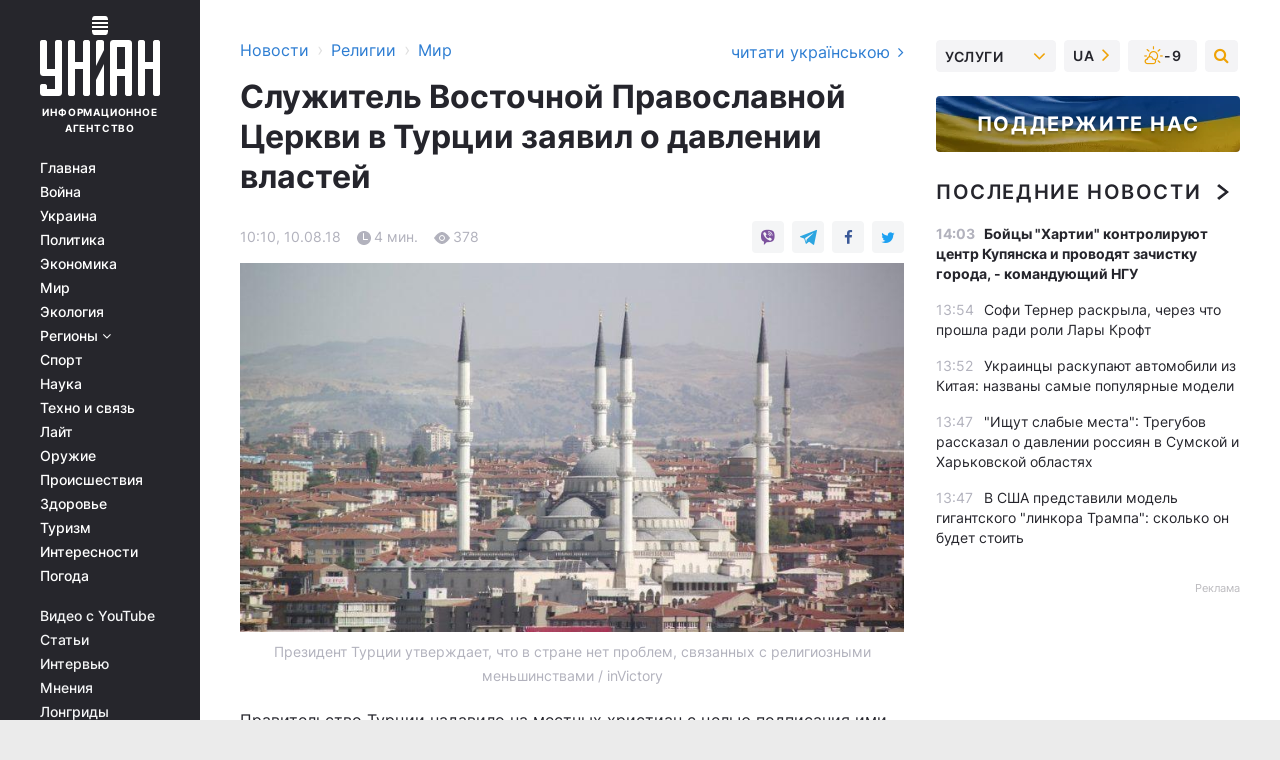

--- FILE ---
content_type: text/html; charset=UTF-8
request_url: https://religions.unian.net/religionsworld/10219727-sluzhitel-vostochnoy-pravoslavnoy-cerkvi-v-turcii-zayavil-o-davlenii-vlastey.html
body_size: 31210
content:
    <!doctype html><html lang="ru"><head><meta charset="utf-8"><meta name="viewport" content="width=device-width, initial-scale=1.0, maximum-scale=2"><title>Служитель Восточной Православной Церкви в Турции заявил о давлении властей</title><meta name="description" content="Правительство Турции надавило на местных христиан с целью подписания ими декларации о том, что они не подвергаются преследованиям на религиозной почве."/><meta name="keywords" content=""/><meta name="theme-color" content="#28282d"><link rel="manifest" href="https://religions.unian.net/manifest.json"><link rel="shortcut icon" href="https://religions.unian.net/favicon.ico"/><meta property="fb:page_id" content="112821225446278"/><meta property="fb:app_id" content="1728296543975266"/><meta name="application-name" content="УНИАН"><meta name="apple-mobile-web-app-title" content="УНИАН"><meta name="apple-itunes-app" content="app-id=840099366, affiliate-data=ct=smartbannerunian"><link rel="mask-icon" href="https://religions.unian.net/images/safari-pinned-tab.svg" color="#28282d"><link rel="apple-touch-icon" href="https://religions.unian.net/images/apple-touch-icon.png"><link rel="apple-touch-icon" sizes="76x76" href="https://religions.unian.net/images/apple-touch-icon-76x76.png"><link rel="apple-touch-icon" sizes="120x120" href="https://religions.unian.net/images/apple-touch-icon-120x120.png"><link rel="apple-touch-icon" sizes="152x152" href="https://religions.unian.net/images/apple-touch-icon-152x152.png"><link rel="apple-touch-icon" sizes="180x180" href="https://religions.unian.net/images/apple-touch-icon-180x180.png"><link rel="preconnect" href="https://get.optad360.io/" crossorigin><link rel="preconnect" href="https://images.unian.net/" crossorigin><link rel="preconnect" href="https://membrana-cdn.media/" crossorigin><link rel="preconnect" href="https://www.googletagmanager.com/" crossorigin><link rel="preconnect" href="https://static.cloudflareinsights.com" crossorigin><link rel="preconnect" href="https://securepubads.g.doubleclick.net" crossorigin><link rel="preconnect" href="https://pagead2.googlesyndication.com/" crossorigin><link rel="dns-prefetch" href="https://i.ytimg.com/"><link rel="dns-prefetch" href="https://1plus1.video/"><link rel="dns-prefetch" href="https://ls.hit.gemius.pl"><link rel="dns-prefetch" href="https://jsc.idealmedia.io/"><link rel="dns-prefetch" href="https://gaua.hit.gemius.pl/"><link rel="dns-prefetch" href="https://cm.g.doubleclick.net/"><link rel="dns-prefetch" href="https://fonts.googleapis.com/"><link rel="dns-prefetch" href="https://ep2.adtrafficquality.google/"><link rel="dns-prefetch" href="https://ep1.adtrafficquality.google/"><meta property="og:image:width" content="620"><meta property="og:image:height" content="324"><meta property="og:image:type" content="image/jpeg"><meta property="og:url" content="https://religions.unian.net/religionsworld/10219727-sluzhitel-vostochnoy-pravoslavnoy-cerkvi-v-turcii-zayavil-o-davlenii-vlastey.html"/><meta property="og:title" content="Служитель Восточной Православной Церкви в Турции заявил о давлении властей"/><meta property="og:description" content=""/><meta property="og:type" content="article"/><meta property="og:image" content="https://images.unian.net/photos/2018_08/thumb_files/620_324_1533836215-3821.jpg?1"/><meta property="og:published_time" content="2018-08-10T10:10:00+03:00"><meta property="og:modified_time" content="2018-08-10T10:10:00+03:00"><meta property="og:section" content="Мир"><meta name="twitter:card" content="summary_large_image"/><meta name="twitter:site" content="@unian"/><meta name="twitter:title" content="Служитель Восточной Православной Церкви в Турции заявил о давлении властей"/><meta name="twitter:description" content=""><meta name="twitter:creator" content="@unian"/><meta name="twitter:image" content="https://images.unian.net/photos/2018_08/thumb_files/1000_545_1533836215-3821.jpg?1"/><meta name="twitter:image:src" content="https://images.unian.net/photos/2018_08/thumb_files/1000_545_1533836215-3821.jpg?1"/><meta name="twitter:domain" content="www.unian.net"/><meta name="robots" content="index, follow, max-image-preview:large"><meta name="telegram:channel" content="@uniannet"><link rel="alternate" href="https://religions.unian.ua/religionsworld/10219724-sluzhitel-shidnoji-pravoslavnoji-cerkvi-v-turechchini-zayaviv-pro-tisk-vladi.html"
                  hreflang="uk"><link rel="alternate" href="https://religions.unian.net/religionsworld/10219727-sluzhitel-vostochnoy-pravoslavnoy-cerkvi-v-turcii-zayavil-o-davlenii-vlastey.html"
                  hreflang="ru"><script>
        function loadVideoNts(url) {
            var script = document.createElement('script');
            script.async = true;
            script.src = url;
            document.head.appendChild(script);
        }
        function handleIntersection(entries, observer) {
            entries.forEach(function (entry) {
                if (entry.isIntersecting) {
                    var videoWrapper = entry.target;
                    observer.unobserve(videoWrapper);

                    window.notsyCmd = window.notsyCmd || [];
                    window.notsyCmd.push(function () {
                        window.notsyInit({
                            pageVersionAutodetect: true,
                            targeting: [['site_section', 'religions']]
                        });
                    });

                    videoWrapper.setAttribute('data-loaded', 'true');
                    observer.disconnect(); // Припиняємо спостереження, коли блок був досягнутий

                    // Завантажуємо скрипт після досягнення блока
                    loadVideoNts('https://cdn.membrana.media/uni/ym.js');
                }
            });
        }

        var options = {
            root: null,
            rootMargin: '0px',
            threshold: 0.1
        };

        var observerMembr = new IntersectionObserver(handleIntersection, options);

        document.addEventListener('DOMContentLoaded', function () {
            var videoWrapper = document.querySelector('.nts-video-wrapper:not([data-loaded])');
            if (videoWrapper) {
                observerMembr.observe(videoWrapper);
            }
        });

    </script><link rel="alternate" href="https://religions.unian.net/religionsworld/10219727-sluzhitel-vostochnoy-pravoslavnoy-cerkvi-v-turcii-zayavil-o-davlenii-vlastey.html" hreflang="x-default"/><link href="https://religions.unian.net/religionsworld/amp-10219727-sluzhitel-vostochnoy-pravoslavnoy-cerkvi-v-turcii-zayavil-o-davlenii-vlastey.html" rel="amphtml"><link rel="canonical" href="https://religions.unian.net/religionsworld/10219727-sluzhitel-vostochnoy-pravoslavnoy-cerkvi-v-turcii-zayavil-o-davlenii-vlastey.html"><link rel="preload" as="font" type="font/woff" crossorigin="anonymous" href="https://religions.unian.net/build/assets/fonts/Inter/Inter-Bold.woff"><link rel="preload" as="font" type="font/woff" crossorigin="anonymous" href="https://religions.unian.net/build/assets/fonts/Inter/Inter-Medium.woff"><link rel="preload" as="font" type="font/woff" crossorigin="anonymous" href="https://religions.unian.net/build/assets/fonts/Inter/Inter-Regular.woff"><link rel="preload" as="font" type="font/woff" crossorigin="anonymous" href="https://religions.unian.net/build/assets/fonts/Inter/Inter-SemiBold.woff"><style id="top"> *{margin:0;padding:0}body{font-size:14px;line-height:1.5}html{font-family:sans-serif;-ms-text-size-adjust:100%;-webkit-text-size-adjust:100%;-webkit-tap-highlight-color:rgba(0,0,0,0)}[class*=" icon-"],[class^=icon-],html{-webkit-font-smoothing:antialiased}a,img{border:none;outline:none}*{box-sizing:border-box;-webkit-box-sizing:border-box;-moz-box-sizing:border-box}@media (max-width:1184px){.nano-mob>.nano-content-mob{position:absolute;overflow:scroll;overflow-x:hidden;right:0;bottom:0}.nano-mob>.nano-content-mob::-webkit-scrollbar{display:none}.has-scrollbar>.nano-content-mob::-webkit-scrollbar{display:block}.nano-mob>.nano-pane{display:none!important;background:rgba(0,0,0,.25);position:absolute;width:10px;right:0;top:0;bottom:0;visibility:hidden;opacity:.01;-webkit-transition:.2s;-moz-transition:.2s;-o-transition:.2s;transition:.2s;border-radius:5px}.nano-mob>.nano-pane>.nano-slider{display:none;background:#444;position:relative;margin:0 1px;border-radius:3px}}@media (min-width:1185px){.nano-mob>.nano-content{-moz-appearance:none}.hidden-lg{display:none!important}.nano:not(.nano-mob)>.nano-content{position:absolute;overflow:auto;overflow-x:hidden;top:0;right:-12px!important;bottom:0;left:0}}.app-banner{padding:12px 26px 12px 16px;max-width:240px;height:320px;position:relative;margin:0 auto}.app-banner__title{font-weight:700;font-size:24px;line-height:28px;color:#efa205;margin-bottom:8px}.app-banner__text{font-weight:500;font-size:16px;line-height:20px;color:#fff}.app-banner__bottom{position:absolute;bottom:0;display:flex;justify-content:space-between;width:100%;left:0;padding:12px 16px}.app-banner__btn{height:36px;width:calc(50% - 4px);border:2px solid #efa205;border-radius:8px;text-align:center;line-height:30px}</style><link rel="stylesheet" href="https://religions.unian.net/build/post.25f14eadfe90cdfe026eadb8063872ef.css"><style>
        .nts-video {width: 100%; height: calc(100vw / 16 * 9); max-height: 270px; margin: 10px auto; }
        .nts-video-wrapper {max-width: 670px;background: #383842;padding: 8px 16px 16px;border-radius: 4px;margin : 16px 0;overflow: hidden}
        .nts-video-label svg{margin-right: 8px;}
        .nts-video-label {font-weight: 600;font-size: 16px;line-height: 24px;align-self: start;letter-spacing: 0.08em;text-transform: uppercase;color: #B2B2BD;flex-start;align-items: center;
            display: flex;}

        @media (min-width: 1024px) {
            .nts-video {height: 360px; max-height: 360px;    margin-bottom: unset;}
        }
        @media (max-width: 1200px) {


        }

    </style><script type="application/ld+json">{"@context":"https:\/\/schema.org","@type":"NewsArticle","headline":"Служитель Восточной Православной Церкви в Турции заявил о давлении властей","description":"\rПрезидент Турции утверждает, что в стране нет проблем, связанных с религиозными меньшинствами \/ inVictory\r\r\rПравительство Турции надавило на местных христиан с целью подписания ими декларации о том, что они не подвергаются преследованиям на религиозной почве.\r\rОб этом заявил национальный командор ордена Восточной","articleSection":"Мир","inLanguage":"ru","isAccessibleForFree":true,"datePublished":"2018-08-10T10:10:00+03:00","dateModified":"2018-08-10T10:10:00+03:00","mainEntityOfPage":{"@type":"WebPage","@id":"https:\/\/religions.unian.net\/religionsworld\/10219727-sluzhitel-vostochnoy-pravoslavnoy-cerkvi-v-turcii-zayavil-o-davlenii-vlastey.html"},"image":{"@type":"ImageObject","url":"https:\/\/images.unian.net\/photos\/2018_08\/thumb_files\/1200_0_1533836215-3821.jpg"},"publisher":{"@type":"Organization","name":"УНИАН","legalName":"Украинское независимое информационное агентство УНИАН","url":"https:\/\/www.unian.net\/","sameAs":["https:\/\/www.facebook.com\/uniannet\/","https:\/\/www.facebook.com\/UNIAN.ua","https:\/\/www.facebook.com\/unian.ukraine","https:\/\/www.facebook.com\/pogoda.unian\/","https:\/\/www.facebook.com\/devichnikunian\/","https:\/\/www.facebook.com\/starsunian\/","https:\/\/x.com\/unian","https:\/\/t.me\/uniannet","https:\/\/invite.viber.com\/?g2=AQA%2Fnf2OzxyI50pG6plG5XH2%2FokWAnOf0dNcAMevia2uE9z%2FYouMau7DjYf%2B06f1&lang=ru","https:\/\/www.youtube.com\/@unian","https:\/\/www.youtube.com\/@unian_tv","https:\/\/uk.wikipedia.org\/wiki\/%D0%A3%D0%9D%D0%86%D0%90%D0%9D","https:\/\/ru.wikipedia.org\/wiki\/%D0%A3%D0%9D%D0%98%D0%90%D0%9D","https:\/\/www.linkedin.com\/company\/96838031\/"],"foundingDate":1993,"logo":{"@type":"ImageObject","url":"https:\/\/religions.unian.net\/images\/unian_schema.png","width":95,"height":60},"address":{"@type":"PostalAddress","streetAddress":"ул. Кириловская 23","addressLocality":"Киев","postalCode":"01001","addressCountry":"UA"},"contactPoint":{"@type":"ContactPoint","email":"unian.headquoters@unian.net","telephone":"+38-044-498-07-60","contactType":"headquoters","areaServed":"UA","availableLanguage":["uk-UA","ru-UA","en-UA"]}},"name":"УНИАН редакция","author":{"@type":"Person","0":"УНИАН редакция"},"articleBody":"Президент Турции утверждает, что в стране нет проблем, связанных с религиозными меньшинствами \/ inVictory\r\n\r\n\r\nПравительство Турции надавило на местных христиан с целью подписания ими декларации о том, что они не подвергаются преследованиям на религиозной почве.\r\n\r\nОб этом заявил национальный командор ордена Восточной Православной Церкви Энтони Дж. Лимберакис, сообщает inVictory со ссылкой на The Christian Post.\r\n\r\n&laquo;Орден Святого Андрея Первозванного, Архонты Вселенского Патриархата, сожалеет о давлении, которое турецкое правительство оказало на религиозные меньшинства&nbsp;для&nbsp;получении от них заявления о религиозной свободе&raquo;, &mdash; сказал служитель.\r\n\r\n&laquo;Не нужно быть&nbsp; &laquo;американским евангелистом&raquo; или иметь &laquo;cионистский менталитет&raquo;, чтобы увидеть, что заявления представителей греческой Православной и Армянской Церквей и других религиозных меньшинств были получены под давлением&raquo;, &mdash; добавил он, ссылаясь на комментарии президента Турции Реджепа Тайипа Эрдогана.\r\n\r\nВ декларации говорится, что люди разных вероисповеданий живут &laquo;свободно&raquo; в стране мусульманского большинства, сообщает турецкое информагентство Anadolu.\r\n\r\n&laquo;Мы, как религиозные представители и руководители фондов обществ различных религий и убеждений, которые на протяжении столетий действовали в этой стране, вольны следовать нашим верованиям и практикам&raquo;, &mdash; говорится в декларации.\r\n\r\nЭрдоган использовал это заявление, чтобы заявить, что &laquo;у Турции нет проблем, связанных с религиозными меньшинствами&raquo;.\r\n\r\nЗамечания президента прозвучали в разгар крупного противостояния с Соединенными Штатами по поводу продолжающегося тюремного заключения в Турции американского пастора Эндрю Брансона. Президент США Дональд Трамп, наряду с многочисленными конгрессменами и правозащитными группами, обвинил&nbsp;Турцию в удержании Брансона в качестве заложника и наказании его за христианскую веру.\r\n\r\nБрансон предстал перед турецким судом по&nbsp; обвинению в общении с курдскими группами, которые подозреваются в организации неудавшегося переворота в стране в 2016 году. Хотя пастору недавно разрешили покинуть тюрьму и перевели под домашний арест до следующего судебного заседания, это не ослабило напряженности.\r\n\r\nНа прошлой неделе министерство финансов США ввело против Турции экономические санкции из-за плохого обращения с Брансоном. Эрдоган в ответ заявил, что его правительство заморозит активы американских министров юстиции и внутренних дел в Турции, если таковые имеются.\r\n\r\nВ заявлении ордена Святого Андрея Первозванного, который базируется в США, говорится, что греческая православная и армянская общины в Турции &laquo;хорошо осведомлены&raquo; об основных религиозных проблемах для верующих меньшинств в стране.\r\n\r\nЛимберакис обвинил турецкое правительство в том, что оно продолжает вмешиваться в деятельность Вселенской Патриархии в стране. Он утверждает, что Эрдоган &laquo;действует как диктатор, обращаясь к религиозным меньшинствам с просьбой подписать документ, который опровергает реальность, когда они не в состоянии отказаться, опасаясь, что их положение еще больше ухудшится&raquo;. Он также отметил, что в Турции большое количество журналистов продолжают повергаться тюремным заключениям.\r\n\r\n&laquo;Соответственно, мы надеемся, что это вопиющее заявление, явно полученное под давлением, вдохновит журналистов во всем мире на расследование и прольет свет на тяжелое положение Вселенского Патриархата, всех христиан и других религиозных меньшинств в Турции&raquo;, &mdash; написал служитель."}</script><script type="application/ld+json">{"@context":"https:\/\/schema.org","@type":"BreadcrumbList","itemListElement":[{"@type":"ListItem","position":1,"item":{"@id":"https:\/\/www.unian.net\/","name":"Новости"}},{"@type":"ListItem","position":2,"item":{"@id":"https:\/\/religions.unian.net\/","name":"Религии"}},{"@type":"ListItem","position":3,"item":{"@id":"https:\/\/religions.unian.net\/religionsworld","name":"Мир"}},{"@type":"ListItem","position":4,"item":{"@id":"https:\/\/religions.unian.net\/religionsworld\/10219727-sluzhitel-vostochnoy-pravoslavnoy-cerkvi-v-turcii-zayavil-o-davlenii-vlastey.html","name":"Служитель Восточной Православной Церкви в Турции заявил о давлении властей"}}]}</script><script type="application/ld+json">{"@context":"https:\/\/schema.org","@type":"SoftwareApplication","name":"УНИАН","operatingSystem":"iOS 13.0 or later","applicationCategory":"BusinessApplication","offers":{"@type":"Offer","price":"0","priceCurrency":"USD"}}</script><script type="application/ld+json">{"@context":"https:\/\/schema.org","@type":"SoftwareApplication","name":"УНИАН","operatingSystem":"ANDROID","applicationCategory":"BusinessApplication","offers":{"@type":"Offer","price":"0","priceCurrency":"USD"}}</script><script type="application/ld+json">{"@context":"https:\/\/schema.org","@type":"Organization","name":"УНИАН","legalName":"Украинское независимое информационное агентство УНИАН","url":"https:\/\/www.unian.net\/","sameAs":["https:\/\/www.facebook.com\/uniannet\/","https:\/\/www.facebook.com\/UNIAN.ua","https:\/\/www.facebook.com\/unian.ukraine","https:\/\/www.facebook.com\/pogoda.unian\/","https:\/\/www.facebook.com\/devichnikunian\/","https:\/\/www.facebook.com\/starsunian\/","https:\/\/x.com\/unian","https:\/\/t.me\/uniannet","https:\/\/invite.viber.com\/?g2=AQA%2Fnf2OzxyI50pG6plG5XH2%2FokWAnOf0dNcAMevia2uE9z%2FYouMau7DjYf%2B06f1&lang=ru","https:\/\/www.youtube.com\/@unian","https:\/\/www.youtube.com\/@unian_tv","https:\/\/uk.wikipedia.org\/wiki\/%D0%A3%D0%9D%D0%86%D0%90%D0%9D","https:\/\/ru.wikipedia.org\/wiki\/%D0%A3%D0%9D%D0%98%D0%90%D0%9D","https:\/\/www.linkedin.com\/company\/96838031\/"],"foundingDate":1993,"logo":{"@type":"ImageObject","url":"https:\/\/religions.unian.net\/images\/unian_schema.png","width":95,"height":60},"address":{"@type":"PostalAddress","streetAddress":"ул. Кириловская 23","addressLocality":"Киев","postalCode":"01001","addressCountry":"UA"},"contactPoint":{"@type":"ContactPoint","email":"unian.headquoters@unian.net","telephone":"+38-044-498-07-60","contactType":"headquoters","areaServed":"UA","availableLanguage":["uk-UA","ru-UA","en-UA"]}}</script><script type="application/ld+json">{"@context":"https:\/\/schema.org","@type":"NewsMediaOrganization","name":"УНИАН","legalName":"Украинское независимое информационное агентство УНИАН","url":"https:\/\/www.unian.net\/","sameAs":["https:\/\/www.facebook.com\/uniannet\/","https:\/\/www.facebook.com\/UNIAN.ua","https:\/\/www.facebook.com\/unian.ukraine","https:\/\/www.facebook.com\/pogoda.unian\/","https:\/\/www.facebook.com\/devichnikunian\/","https:\/\/www.facebook.com\/starsunian\/","https:\/\/x.com\/unian","https:\/\/t.me\/uniannet","https:\/\/invite.viber.com\/?g2=AQA%2Fnf2OzxyI50pG6plG5XH2%2FokWAnOf0dNcAMevia2uE9z%2FYouMau7DjYf%2B06f1&lang=ru","https:\/\/www.youtube.com\/@unian","https:\/\/www.youtube.com\/@unian_tv","https:\/\/uk.wikipedia.org\/wiki\/%D0%A3%D0%9D%D0%86%D0%90%D0%9D","https:\/\/ru.wikipedia.org\/wiki\/%D0%A3%D0%9D%D0%98%D0%90%D0%9D","https:\/\/www.linkedin.com\/company\/96838031\/"],"foundingDate":1993,"logo":{"@type":"ImageObject","url":"https:\/\/religions.unian.net\/images\/unian_schema.png","width":95,"height":60},"address":{"@type":"PostalAddress","streetAddress":"ул. Кириловская 23","addressLocality":"Киев","postalCode":"01001","addressCountry":"UA"},"contactPoint":{"@type":"ContactPoint","email":"unian.headquoters@unian.net","telephone":"+38-044-498-07-60","contactType":"headquoters","areaServed":"UA","availableLanguage":["uk-UA","ru-UA","en-UA"]}}</script><script type="application/ld+json">{"@context":"https:\/\/schema.org","@type":"WebSite","name":"Украинское независимое информационное агентство УНИАН","alternateName":"УНИАН","url":"https:\/\/www.unian.net\/","potentialAction":{"@type":"SearchAction","target":"https:\/\/www.unian.net\/search?q={search_term_string}","query-input":"required name=search_term_string"},"author":{"@type":"NewsMediaOrganization","name":"УНИАН","legalName":"Украинское независимое информационное агентство УНИАН","url":"https:\/\/www.unian.net\/","sameAs":["https:\/\/www.facebook.com\/uniannet\/","https:\/\/www.facebook.com\/UNIAN.ua","https:\/\/www.facebook.com\/unian.ukraine","https:\/\/www.facebook.com\/pogoda.unian\/","https:\/\/www.facebook.com\/devichnikunian\/","https:\/\/www.facebook.com\/starsunian\/","https:\/\/x.com\/unian","https:\/\/t.me\/uniannet","https:\/\/invite.viber.com\/?g2=AQA%2Fnf2OzxyI50pG6plG5XH2%2FokWAnOf0dNcAMevia2uE9z%2FYouMau7DjYf%2B06f1&lang=ru","https:\/\/www.youtube.com\/@unian","https:\/\/www.youtube.com\/@unian_tv","https:\/\/uk.wikipedia.org\/wiki\/%D0%A3%D0%9D%D0%86%D0%90%D0%9D","https:\/\/ru.wikipedia.org\/wiki\/%D0%A3%D0%9D%D0%98%D0%90%D0%9D","https:\/\/www.linkedin.com\/company\/96838031\/"],"foundingDate":1993,"logo":{"@type":"ImageObject","url":"https:\/\/religions.unian.net\/images\/unian_schema.png","width":95,"height":60},"address":{"@type":"PostalAddress","streetAddress":"ул. Кириловская 23","addressLocality":"Киев","postalCode":"01001","addressCountry":"UA"},"contactPoint":{"@type":"ContactPoint","email":"unian.headquoters@unian.net","telephone":"+38-044-498-07-60","contactType":"headquoters","areaServed":"UA","availableLanguage":["uk-UA","ru-UA","en-UA"]}},"creator":{"@type":"NewsMediaOrganization","name":"УНИАН","legalName":"Украинское независимое информационное агентство УНИАН","url":"https:\/\/www.unian.net\/","sameAs":["https:\/\/www.facebook.com\/uniannet\/","https:\/\/www.facebook.com\/UNIAN.ua","https:\/\/www.facebook.com\/unian.ukraine","https:\/\/www.facebook.com\/pogoda.unian\/","https:\/\/www.facebook.com\/devichnikunian\/","https:\/\/www.facebook.com\/starsunian\/","https:\/\/x.com\/unian","https:\/\/t.me\/uniannet","https:\/\/invite.viber.com\/?g2=AQA%2Fnf2OzxyI50pG6plG5XH2%2FokWAnOf0dNcAMevia2uE9z%2FYouMau7DjYf%2B06f1&lang=ru","https:\/\/www.youtube.com\/@unian","https:\/\/www.youtube.com\/@unian_tv","https:\/\/uk.wikipedia.org\/wiki\/%D0%A3%D0%9D%D0%86%D0%90%D0%9D","https:\/\/ru.wikipedia.org\/wiki\/%D0%A3%D0%9D%D0%98%D0%90%D0%9D","https:\/\/www.linkedin.com\/company\/96838031\/"],"foundingDate":1993,"logo":{"@type":"ImageObject","url":"https:\/\/religions.unian.net\/images\/unian_schema.png","width":95,"height":60},"address":{"@type":"PostalAddress","streetAddress":"ул. Кириловская 23","addressLocality":"Киев","postalCode":"01001","addressCountry":"UA"},"contactPoint":{"@type":"ContactPoint","email":"unian.headquoters@unian.net","telephone":"+38-044-498-07-60","contactType":"headquoters","areaServed":"UA","availableLanguage":["uk-UA","ru-UA","en-UA"]}},"publisher":{"@type":"NewsMediaOrganization","name":"УНИАН","legalName":"Украинское независимое информационное агентство УНИАН","url":"https:\/\/www.unian.net\/","sameAs":["https:\/\/www.facebook.com\/uniannet\/","https:\/\/www.facebook.com\/UNIAN.ua","https:\/\/www.facebook.com\/unian.ukraine","https:\/\/www.facebook.com\/pogoda.unian\/","https:\/\/www.facebook.com\/devichnikunian\/","https:\/\/www.facebook.com\/starsunian\/","https:\/\/x.com\/unian","https:\/\/t.me\/uniannet","https:\/\/invite.viber.com\/?g2=AQA%2Fnf2OzxyI50pG6plG5XH2%2FokWAnOf0dNcAMevia2uE9z%2FYouMau7DjYf%2B06f1&lang=ru","https:\/\/www.youtube.com\/@unian","https:\/\/www.youtube.com\/@unian_tv","https:\/\/uk.wikipedia.org\/wiki\/%D0%A3%D0%9D%D0%86%D0%90%D0%9D","https:\/\/ru.wikipedia.org\/wiki\/%D0%A3%D0%9D%D0%98%D0%90%D0%9D","https:\/\/www.linkedin.com\/company\/96838031\/"],"foundingDate":1993,"logo":{"@type":"ImageObject","url":"https:\/\/religions.unian.net\/images\/unian_schema.png","width":95,"height":60},"address":{"@type":"PostalAddress","streetAddress":"ул. Кириловская 23","addressLocality":"Киев","postalCode":"01001","addressCountry":"UA"},"contactPoint":{"@type":"ContactPoint","email":"unian.headquoters@unian.net","telephone":"+38-044-498-07-60","contactType":"headquoters","areaServed":"UA","availableLanguage":["uk-UA","ru-UA","en-UA"]}},"datePublished":"2026-01-19T14:06:32+02:00","dateModified":"2026-01-19T14:06:32+02:00","inLanguage":"ru"}</script><link href="https://www.googletagmanager.com/gtag/js?id=G-TECJ2YKWSJ" rel="preload" as="script"><script async src="https://www.googletagmanager.com/gtag/js?id=G-TECJ2YKWSJ"></script><script>window.dataLayer = window.dataLayer || [];function gtag(){dataLayer.push(arguments);}gtag('js', new Date());gtag('config', 'G-TECJ2YKWSJ');</script><script>(function(w,d,s,l,i){w[l]=w[l]||[];w[l].push({'gtm.start':new Date().getTime(),event:'gtm.js'});var f=d.getElementsByTagName(s)[0],j=d.createElement(s),dl=l!='dataLayer'?'&l='+l:'';j.async=true;j.src='https://www.googletagmanager.com/gtm.js?id='+i+dl;f.parentNode.insertBefore(j,f);})(window,document,'script','dataLayer','GTM-N24V2BL');</script></head><body class="home" data-infinite-scroll=""><div id="page_content" class="container main-wrap" data-page="1" data-page-max="50"><div class="main-column row m-0"><div class="col-lg-2 col-sm-12 prl0"><div class="main-menu"><div class="main-menu__content nano"><div class="nano-content"><div class="inside-nano-content"><a href="javascript:void(0);" id="trigger" class="menu-trigger hidden-lg" aria-label="menu"></a><div class="main-menu__logo"><a href="https://www.unian.net/"><img src="https://religions.unian.net/images/unian-logo.svg" alt="Информационное агентство" width="120" height="80"/><div class="main-menu__logo-text">Информационное агентство</div></a></div><div class="hidden-lg main-menu__search"><div class="header-search__toggle hidden-lg" style="width: 15px; height: 19px"><i class="fa fa-search"></i></div><form method="GET" action="https://www.unian.net/search" class="header-search__form disactive"><div class="header-search__close hidden-lg">+</div><input type="text" name="q" aria-label="search" class="header-search__input" placeholder=" "/><input type="hidden" name="token" value="1968683797"/><button type="submit" class="header-search__button" aria-label="search"><i class="fa fa-search"></i></button></form></div><nav class="main-menu__nav mp-menu nano nano-mob" id="mp-menu"><div class="main-menu__close hidden-lg">+</div><div class="nano-content nano-content-mob"><div class="mp-level main-menu__list"><ul><li class="main-menu__item"><a href="https://www.unian.net/">Главная</a></li><li class="main-menu__item"><a href="https://www.unian.net/war">Война</a></li><li class="main-menu__item"><a href="https://www.unian.net/society">Украина</a></li><li class="main-menu__item"><a href="https://www.unian.net/politics">Политика</a></li><li class="main-menu__item"><a href="https://www.unian.net/economics">Экономика</a></li><li class="main-menu__item"><a href="https://www.unian.net/world">Мир</a></li><li class="main-menu__item"><a href="https://www.unian.net/ecology">Экология</a></li><li class="main-menu__item has-submenu"><a href="javascript:void(0);">Регионы <i class="fa fa-angle-down"></i></a><div class="sub-level main-menu__sub-list"><ul><li><a href="https://www.unian.net/kyiv">Киев</a></li><li><a href="https://www.unian.net/lvov">Львов</a></li><li><a href="https://www.unian.net/dnepropetrovsk">Днепр</a></li><li><a href="https://www.unian.net/kharkiv">Харьков</a></li><li><a href="https://www.unian.net/odessa">Одесса</a></li></ul></div></li><li class="main-menu__item"><a href="https://sport.unian.net/">Спорт</a></li><li class="main-menu__item"><a href="https://www.unian.net/science">Наука</a></li><li class="main-menu__item"><a href="https://www.unian.net/techno">Техно и связь</a></li><li class="main-menu__item"><a href="https://www.unian.net/lite">Лайт</a></li><li class="main-menu__item"><a href="https://www.unian.net/weapons">Оружие</a></li><li class="main-menu__item"><a href="https://www.unian.net/incidents">Происшествия</a></li><li class="main-menu__item"><a href="https://health.unian.net/">Здоровье</a></li><li class="main-menu__item"><a href="https://www.unian.net/tourism">Туризм</a></li><li class="main-menu__item"><a href="https://www.unian.net/curiosities">Интересности</a></li><li class="main-menu__item"><a href="https://pogoda.unian.net">Погода</a></li></ul></div><div class="main-menu__services main-menu__list"><ul><li class="main-menu__item"><a href="https://religions.unian.net/video-youtube">Видео с YouTube</a></li><li class="main-menu__item"><a href="https://www.unian.net/detail/publications">Статьи</a></li><li class="main-menu__item"><a href="https://www.unian.net/detail/interviews">Интервью</a></li><li class="main-menu__item"><a href="https://www.unian.net/detail/opinions">Мнения</a></li><li class="main-menu__item"><a href="https://www.unian.net/longrids">Лонгриды</a></li><li class="main-menu__item hidden-lg"><a href="https://www.unian.net/static/press/live">Пресс-центр</a></li><li class="main-menu__item has-submenu hidden-lg"><a href="javascript:void(0);">Услуги<i class="fa fa-angle-down"></i></a><div class="sub-level main-menu__sub-list"><ul><li><a href="https://www.unian.net/static/advertising/advert">Реклама на сайте</a></li><li><a href="https://www.unian.net/static/press/about">Пресс-центр</a></li><li><a href="https://photo.unian.net/">Фотобанк</a></li><li><a href="https://www.unian.net/static/monitoring/about">Мониторинг СМИ</a></li><li><a href="https://www.unian.net/static/subscription/products">Подписка на новости</a></li></ul></div></li></ul></div><div class="main-menu__services main-menu__list"><ul><li class="main-menu__item"><a href="https://www.unian.net/news/archive">Архив</a></li><li class="main-menu__item "><a href="https://www.unian.net/vacancy">Вакансии</a></li><li class="main-menu__item"><a href="https://www.unian.net/static/contacts">Контакты</a></li></ul></div></div></nav></div></div></div><div id="M473096ScriptRootC1436947" class="ideal-story" data-attribute="https://jsc.idealmedia.io/u/n/unian.net.1436947.js"></div></div></div><div class="col-lg-10 col-sm-12"><div class=" hot-news--negative"  ></div><div  class="running-line--negative"></div><div class="content-column"
											><div id="block_left_column_content" class="left-column sm-w-100"
																					 data-ajax-url="https://religions.unian.net/religionsworld/10219727-sluzhitel-vostochnoy-pravoslavnoy-cerkvi-v-turcii-zayavil-o-davlenii-vlastey.html"
																	><div class=" infinity-item"
         data-url="https://religions.unian.net/religionsworld/10219727-sluzhitel-vostochnoy-pravoslavnoy-cerkvi-v-turcii-zayavil-o-davlenii-vlastey.html"
         data-title="Служитель Восточной Православной Церкви в Турции заявил о давлении властей"
         data-io-article-url="https://religions.unian.net/religionsworld/10219727-sluzhitel-vostochnoy-pravoslavnoy-cerkvi-v-turcii-zayavil-o-davlenii-vlastey.html"
         data-prev-url="https://religions.unian.net/religionsworld"
    ><div class="article "><div class="top-bredcr "><div class="breadcrumbs"><ol vocab="https://schema.org/" typeof="BreadcrumbList"><li property="itemListElement" typeof="ListItem"><a property="item" typeof="WebPage"
               href="//www.unian.net/detail/all_news"><span
                        property="name">  Новости</span></a><meta property="position" content="1"></li><li><span>›</span></li><li property="itemListElement" typeof="ListItem"><a property="item" typeof="WebPage"
                       href="https://religions.unian.net/"><span property="name">  Религии</span></a><meta property="position" content="2"></li><li><span>›</span></li><li property="itemListElement" typeof="ListItem"><a property="item" typeof="WebPage"
                   href="https://religions.unian.net/religionsworld"><span
                            property="name">  Мир</span></a><meta property="position" content="3"></li></ol></div><a href="https://religions.unian.ua/religionsworld/10219724-sluzhitel-shidnoji-pravoslavnoji-cerkvi-v-turechchini-zayaviv-pro-tisk-vladi.html" rel="alternate" hreflang="uk" class="other-lang ">
                                   читати українською
                                                                <i class="fa fa-angle-right"></i></a></div><h1>Служитель Восточной Православной Церкви в Турции заявил о давлении властей</h1><div class="article__info    "><div><div class="article__info-item time ">10:10, 10.08.18</div><span class="article__info-item comments"><i class="unian-read"></i>
                                4 мин.
                            </span><span class="article__info-item views"><i class="unian-eye"></i><span id="js-views-10219727"></span><script>
    function CreateRequest() {
        var Request = false;

        if (window.XMLHttpRequest) {
            //Gecko-совместимые браузеры, Safari, Konqueror
            Request = new XMLHttpRequest();
        } else if (window.ActiveXObject) {
            //Internet explorer
            try {
                Request = new ActiveXObject("Microsoft.XMLHTTP");
            } catch (CatchException) {
                Request = new ActiveXObject("Msxml2.XMLHTTP");
            }
        }

        if (!Request) {
            return null;
        }

        return Request;
    }

    /*
        Функция посылки запроса к файлу на сервере
        r_method  - тип запроса: GET или POST
        r_path    - путь к файлу
        r_args    - аргументы вида a=1&b=2&c=3...
        r_handler - функция-обработчик ответа от сервера
    */
    function SendRequest(r_method, r_path, r_args, r_handler) {
        //Создаём запрос
        var Request = CreateRequest();

        //Проверяем существование запроса еще раз
        if (!Request) {
            return;
        }

        //Назначаем пользовательский обработчик
        Request.onreadystatechange = function() {
            //Если обмен данными завершен
            if (Request.readyState == 4) {
                if (Request.status == 200) {
                    //Передаем управление обработчику пользователя
                    r_handler(Request);
                }
            }
        }

        //Проверяем, если требуется сделать GET-запрос
        if (r_method.toLowerCase() == "get" && r_args.length > 0)
            r_path += "?" + r_args;

        //Инициализируем соединение
        Request.open(r_method, r_path, true);

        if (r_method.toLowerCase() == "post") {
            //Если это POST-запрос

            //Устанавливаем заголовок
            Request.setRequestHeader("Content-Type","application/x-www-form-urlencoded; charset=utf-8");
            //Посылаем запрос
            Request.send(r_args);
        } else {
            //Если это GET-запрос
            Request.responseType = 'json';
            //Посылаем нуль-запрос
            Request.send(null);
        }
    }

    //Создаем функцию обработчик
    var Handler = function(Request) {
        document.getElementById("js-views-10219727").innerHTML = ' ' + Request.response.views;
    }

    //Отправляем запрос
    SendRequest("GET", '/ajax/views/10219727', "", Handler);
</script></span></div><div class="article-shares " data-url="https://religions.unian.net/religionsworld/10219727-sluzhitel-vostochnoy-pravoslavnoy-cerkvi-v-turcii-zayavil-o-davlenii-vlastey.html"><div class="social-likes"><a href="viber://forward?text=https://religions.unian.net/religionsworld/10219727-sluzhitel-vostochnoy-pravoslavnoy-cerkvi-v-turcii-zayavil-o-davlenii-vlastey.html" class="vb" rel="nofollow noopener"><i class="unian-viber"></i></a><a href="https://telegram.me/share/url?url=https://religions.unian.net/religionsworld/10219727-sluzhitel-vostochnoy-pravoslavnoy-cerkvi-v-turcii-zayavil-o-davlenii-vlastey.html" class="tg" rel="nofollow noopener"><i class="unian-telegramm"></i></a><a href="https://www.facebook.com/sharer.php?u=https://religions.unian.net/religionsworld/10219727-sluzhitel-vostochnoy-pravoslavnoy-cerkvi-v-turcii-zayavil-o-davlenii-vlastey.html" class="fb" rel="nofollow noopener"><i class="fa fa-facebook"></i></a><a href="https://twitter.com/share?&url=https://religions.unian.net/religionsworld/10219727-sluzhitel-vostochnoy-pravoslavnoy-cerkvi-v-turcii-zayavil-o-davlenii-vlastey.html&text=Служитель Восточной Православной Церкви в Турции заявил о давлении властей" class="tw" rel="nofollow noopener"><i class="fa fa-twitter"></i></a></div></div></div><div class="article-text  "><div class="photo_block"><img alt="Президент Турции утверждает, что в стране нет проблем, связанных с религиозными меньшинствами / inVictory" src="[data-uri]" title="Президент Турции утверждает, что в стране нет проблем, связанных с религиозными меньшинствами / inVictory" data-src="https://images.unian.net/photos/2018_08/1533836215-3821.jpg?0.019423000099294097" class="lazy"><div class="subscribe_photo_text">Президент Турции утверждает, что в стране нет проблем, связанных с религиозными меньшинствами / inVictory</div></div><p>Правительство Турции надавило на местных христиан с целью подписания ими декларации о том, что они не подвергаются преследованиям на религиозной почве.</p><p>Об этом заявил национальный командор ордена Восточной Православной Церкви Энтони Дж. Лимберакис, сообщает <a href="https://www.invictory.org/news/persecutions/11427-vlasti-turtsii-zastavlyayut-tserkvi-govorit-ob-otsutstvii-gonenij-sluzhitel" rel="nofollow noopener" target="_blank">inVictory </a>со ссылкой на The Christian Post.</p><p>«Орден Святого Андрея Первозванного, Архонты Вселенского Патриархата, сожалеет о давлении, которое турецкое правительство оказало на религиозные меньшинства для получении от них заявления о религиозной свободе», — сказал служитель.</p><div><div class="nts-video-wrapper"><div class="nts-video-label"><svg xmlns="http://www.w3.org/2000/svg" width="24" height="24" viewbox="0 0 24 24" fill="none"><path d="M17 12L9 16L9 8L17 12Z" fill="#B2B2BD"></path><rect x="0.5" y="0.5" width="23" height="23" rx="11.5" stroke="#B2B2BD"></rect></svg>Видео дня</div><div class="nts-video UNI_VIDEO"></div></div></div><p>«Не нужно быть  «американским евангелистом» или иметь «cионистский менталитет», чтобы увидеть, что заявления представителей греческой Православной и Армянской Церквей и других религиозных меньшинств были получены под давлением», — добавил он, ссылаясь на комментарии президента Турции Реджепа Тайипа Эрдогана.</p><p>В декларации говорится, что люди разных вероисповеданий живут «свободно» в стране мусульманского большинства, сообщает турецкое информагентство Anadolu.</p><p>«Мы, как религиозные представители и руководители фондов обществ различных религий и убеждений, которые на протяжении столетий действовали в этой стране, вольны следовать нашим верованиям и практикам», — говорится в декларации.</p><p>Эрдоган использовал это заявление, чтобы заявить, что «у Турции нет проблем, связанных с религиозными меньшинствами».</p><p>Замечания президента прозвучали в разгар крупного противостояния с Соединенными Штатами по поводу продолжающегося тюремного заключения в Турции американского пастора Эндрю Брансона. Президент США Дональд Трамп, наряду с многочисленными конгрессменами и правозащитными группами, обвинил Турцию в удержании Брансона в качестве заложника и наказании его за христианскую веру.</p><p>Брансон предстал перед турецким судом по  обвинению в общении с курдскими группами, которые подозреваются в организации неудавшегося переворота в стране в 2016 году. Хотя пастору недавно разрешили покинуть тюрьму и перевели под домашний арест до следующего судебного заседания, это не ослабило напряженности.</p><p>На прошлой неделе министерство финансов США ввело против Турции экономические санкции из-за плохого обращения с Брансоном. Эрдоган в ответ заявил, что его правительство заморозит активы американских министров юстиции и внутренних дел в Турции, если таковые имеются.</p><p>В заявлении ордена Святого Андрея Первозванного, который базируется в США, говорится, что греческая православная и армянская общины в Турции «хорошо осведомлены» об основных религиозных проблемах для верующих меньшинств в стране.</p><p>Лимберакис обвинил турецкое правительство в том, что оно продолжает вмешиваться в деятельность Вселенской Патриархии в стране. Он утверждает, что Эрдоган «действует как диктатор, обращаясь к религиозным меньшинствам с просьбой подписать документ, который опровергает реальность, когда они не в состоянии отказаться, опасаясь, что их положение еще больше ухудшится». Он также отметил, что в Турции большое количество журналистов продолжают повергаться тюремным заключениям.</p><p>«Соответственно, мы надеемся, что это вопиющее заявление, явно полученное под давлением, вдохновит журналистов во всем мире на расследование и прольет свет на тяжелое положение Вселенского Патриархата, всех христиан и других религиозных меньшинств в Турции», — написал служитель.</p></div><a href="https://donate.unian.net" class="support-post"><span class="support-post__text">Помогите проекту</span><span class="support-post__btn">Поддержите нас</span></a><div class="article-bottom  "><div class="social-btn-bottom"><a href="https://t.me/uniannet" class="social-btn-bottom__item tg"
       target="_blank" rel="nofollow noopener"><i class="unian-telegramm"></i><span>Читать УНИАН в Telegram</span></a><a href="https://news.google.com/publications/CAAqBwgKMLfH0wEwuvM1?hl=ru&gl=UA&ceid=UA%3Aru"
           target="_blank" rel="nofollow noopener" class="social-btn-bottom__item gn"><svg xmlns="http://www.w3.org/2000/svg" width="35" height="16" viewBox="0 0 35 16" fill="none"><path d="M30.5 5H20.5V3H30.5V5Z" fill="#2D7DD2"/><path d="M32.5 13H20.5V11H32.5V13Z" fill="#2D7DD2"/><path d="M34.5 9H20.5V7H34.5V9Z" fill="#2D7DD2"/><path d="M8.5 7V10H13.5C13.1358 11.8314 11.073 12.8324 8.67477 12.8324C5.99926 12.8324 3.82975 10.6177 3.82975 7.9991C3.82975 5.3805 5.99926 3.16579 8.67477 3.16579C9.87984 3.16579 10.9587 3.57148 11.8105 4.36584V4.36763L14.1429 2.08485C12.7265 0.792568 10.879 0 8.67385 0C4.16007 0 0.5 3.58133 0.5 8C0.5 12.4187 4.15916 16 8.67385 16C13.3944 16 16.5 12.7518 16.5 8.1818C16.5 7.6579 16.5 7.4 16.5 7H8.5Z" fill="#2D7DD2"/></svg><span>УНИАН в Google News</span></a></div></div><div class="partner-news margin-top-20"     style="height: 520px"  ><div class="title-without-border black">
    Новости партнеров
</div><div class="  article-bottom-gallery-slider"><iframe data-src="/content/li-987-rus.html" style="width:100%" loading="lazy" class="partners-iframe"
                height="470" frameborder="0" scrolling="no" title="partners news"></iframe></div></div></div></div></div><div id="block_right_column_content" class="right-column newsfeed  d-none d-md-block"

																							><div class="tools"><div class="dropdown tools__dropdown tools__item"><a href="javascript:void(0);" class="dropdown-toggle">
            Услуги
            <i class="fa fa-angle-down"></i></a><div class="dropdown-menu"><a class="dropdown__item" href="https://www.unian.net/static/advertising/advert">Реклама</a><a class="dropdown__item" href="https://www.unian.net/static/press/about">Пресс-центр</a><a class="dropdown__item" href="https://photo.unian.net/">Фотобанк</a><a class="dropdown__item" href="https://www.unian.net/static/monitoring/about">Мониторинг</a></div></div><div class="tools__item"><a href="https://religions.unian.ua/religionsworld/10219724-sluzhitel-shidnoji-pravoslavnoji-cerkvi-v-turechchini-zayaviv-pro-tisk-vladi.html" class="tools__link"><span>
                                     UA
                             </span><i class="fa fa-angle-right"></i></a></div><div class="tools__item" style="width: 69px; justify-content: center"><a               href="https://pogoda.unian.net"
              class="tools__link" id="unian_weather_widget"><i class="fa fa-sun-o mr-1"></i><div></div></a></div><div class="tools__item tools-search"><div class="tools-search__toggle"><i class="fa fa-search"></i></div><form method="GET" action="https://www.unian.net/search" class="tools-search__form"><input type="text" name="q" aria-label="search" class="tools-search__input" placeholder=" " maxlength="20"/><input type="hidden" name="token" value="282191698"/><button type="submit" class="tools-search__button" aria-label="search"><i class="fa fa-search"></i></button></form></div></div><a href="https://donate.unian.net  " class="support-unian">
            Поддержите нас
        </a><!-- Block all_news start --><div  data-vr-zone="all_right_news" class="block-base ajax-block-container"><section class="newsfeed-column"><a href="https://www.unian.net/detail/all_news" class="title-bordered">
        

                                                                                Последние новости
                                                            <i class="unian-arrow-more"></i></a><div
                                             data-block-ajax-url="https://www.unian.net/ajax/all_news?page_route=news_post"
                data-ajax-page="1"
                data-ajax-limit="75"
                data-counter=""
                    ><ul class="newsfeed__list "><li class="newsfeed__item strong"><span class="newsfeed__time">14:03</span><h3 class="newsfeed__link"><a href="https://www.unian.net/war/kupyansk-pivnenko-rasskazal-kakova-seychas-situaciya-v-gorode-novosti-harkova-13259727.html"  data-vr-contentbox="news_0">Бойцы "Хартии" контролируют центр Купянска и проводят зачистку города, - командующий НГУ</a></h3></li><li class="newsfeed__item"><span class="newsfeed__time">13:54</span><h3 class="newsfeed__link"><a href="https://www.unian.net/lite/stars/sofi-terner-rozkrila-cherez-shcho-proyshla-zaradi-roli-lari-kroft-13259712.html"  data-vr-contentbox="news_1">Софи Тернер раскрыла, через что прошла ради роли Лары Крофт</a></h3></li><li class="newsfeed__item"><span class="newsfeed__time">13:52</span><h3 class="newsfeed__link"><a href="https://www.unian.net/economics/auto/avtomobili-iz-kitaya-kakie-avto-pokupayut-ukraincy-13259700.html"  data-vr-contentbox="news_2">Украинцы раскупают автомобили из Китая: названы самые популярные модели</a></h3></li><li class="newsfeed__item"><span class="newsfeed__time">13:47</span><h3 class="newsfeed__link"><a href="https://www.unian.net/war/voyna-v-ukraine-tregubov-rasskazal-kakova-seychas-situaciya-v-harkovskoy-i-sumskoy-oblastyah-novosti-harkova-13259688.html"  data-vr-contentbox="news_3">"Ищут слабые места": Трегубов рассказал о давлении россиян в Сумской и Харьковской областях</a></h3></li><li class="newsfeed__item"><span class="newsfeed__time">13:47</span><h3 class="newsfeed__link"><a href="https://www.unian.net/weapons/v-ssha-predstavili-model-gigantskogo-linkora-trampa-skolko-on-budet-stoit-13259682.html"  data-vr-contentbox="news_4">В США представили модель гигантского "линкора Трампа": сколько он будет стоить</a></h3></li><li class="newsfeed__banner banner-fb"><span class="newsfeed__ad">Реклама</span><div class="bnr-block__bnr" style="height: 600px; overflow:hidden;"><!-- Banner UDF1 () start. --><div data-banner="[https://images.unian.net/photos/2021_04/1619793683-7224.png]" data-banner-link="[https://www.unian.net/pogoda/]" data-ad="/82479101/Unian.net_/UDF1_300x600" data-type="bnr" data-size="[[300, 600]]"></div><ins class="staticpubads89354" data-sizes-desktop="300x600" data-slot="14" data-type_oa="GDF1"></ins><!-- Banner UDF1 () end. --></div></li><li class="newsfeed__item"><span class="newsfeed__time">13:46</span><h3 class="newsfeed__link"><a href="https://www.unian.net/economics/finance/kurs-dollara-v-ukraine-kakoy-prognoz-kursa-dollara-v-ukraine-na-blizhayshie-dni-13259676.html"  data-vr-contentbox="news_5">Украинцев предупредили о возможном падении гривнb: банкир дала прогноз на ближайшие дни</a></h3></li><li class="newsfeed__item"><span class="newsfeed__time">13:43</span><h3 class="newsfeed__link"><a href="https://www.unian.net/pogoda/news/magnitnye-buri-k-zemle-mchitsya-krupnyy-vybros-plazmy-udar-vozmozhen-uzhe-v-blizhayshie-24-chasa-13259673.html"  data-vr-contentbox="news_6">К Земле мчится крупный выброс плазмы, удар возможен уже в ближайшие 24 часа</a></h3></li><li class="newsfeed__item"><span class="newsfeed__time">13:41</span><h3 class="newsfeed__link"><a href="https://www.unian.net/economics/other/getmancev-o-rabote-novogo-glavy-beb-civinskogo-my-ne-vidim-rezultatov-13259667.html"  data-vr-contentbox="news_7">Гетманцев о работе нового главы БЭБ Цивинского: мы не видим результатов</a></h3></li><li class="newsfeed__item d-flex align-items-center w-100"><div class="newsfeed__time newsfeed__tg"><svg xmlns="http://www.w3.org/2000/svg" width="20" height="16" viewBox="0 0 20 16" fill="none"><path fill-rule="evenodd" clip-rule="evenodd" d="M1.36937 6.90067C6.73698 4.64981 10.3103 3.15417 12.1046 2.42856C17.2115 0.370208 18.285 0.0148083 18.9751 0C19.1285 0 19.4659 0.0296168 19.6959 0.207316C19.8799 0.355399 19.926 0.547908 19.9566 0.695991C19.9873 0.844074 20.018 1.15505 19.9873 1.39198C19.7112 4.20556 18.515 11.0322 17.9016 14.1715C17.6409 15.5043 17.1348 15.9485 16.644 15.993C15.5705 16.0818 14.7577 15.3118 13.7302 14.6602C12.1046 13.6384 11.1998 13.0017 9.62015 11.9947C7.79516 10.8397 8.97604 10.2029 10.0189 9.16634C10.2949 8.89979 15.0031 4.75347 15.0951 4.38326C15.1104 4.33883 15.1104 4.16113 15.0031 4.07228C14.8957 3.98343 14.7424 4.01305 14.6197 4.04267C14.451 4.07228 11.8745 5.73081 6.85967 9.00345C6.12354 9.49212 5.46409 9.72905 4.86598 9.71425C4.20654 9.69944 2.94898 9.35885 1.99815 9.06268C0.847949 8.70728 -0.0722116 8.51477 0.00446848 7.89282C0.0504765 7.56704 0.510557 7.24126 1.36937 6.90067Z" fill="#26A5E4"/></svg></div><h3><a class="newsfeed__link w-100" href="https://t.me/uniannet" target="_blank"  ><b>УНИАН в Телеграм - новости Украины в режиме онлайн</b></a></h3></li><li class="newsfeed__item"><span class="newsfeed__time">13:40</span><h3 class="newsfeed__link"><a href="https://www.unian.net/economics/other/polnocennyy-zapusk-cbam-mozhet-stoit-ukraine-do-1-44-mlrd-ezhegodno-nadpu-13259661.html"  data-vr-contentbox="news_8">Полноценный запуск CBAM может стоить Украине до $1,44 млрд ежегодно, - НАДПУ</a></h3></li><li class="newsfeed__item"><span class="newsfeed__time">13:36</span><h3 class="newsfeed__link"><a href="https://www.unian.net/ecology/v-odesskoy-oblasti-poymali-lyubopytnoe-zhivotnoe-kotoroe-umeet-pritvoryatsya-mertvym-video-novosti-odessy-13259655.html"  data-vr-contentbox="news_9">Умеет притворяться мертвой: в Одесской области "поймали" любопытное животное (видео)</a></h3></li><li class="newsfeed__item"><span class="newsfeed__time">13:31</span><h3 class="newsfeed__link"><a href="https://www.unian.net/economics/agro/ceny-na-produkty-perepisali-chto-i-skolko-stoit-v-ukraine-teper-13259625.html"  data-vr-contentbox="news_10">Цены на картофель и томаты резко выросли: что еще в Украине подорожало за неделю</a></h3></li><li class="newsfeed__item"><span class="newsfeed__time">13:30</span><h3 class="newsfeed__link"><a href="https://www.unian.net/economics/other/bez-ustoychivoy-promyshlennoy-politiki-ukraina-ne-vosstanovit-ekonomicheskuyu-moshch-posle-voyny-seo-metinvesta-13259646.html"  data-vr-contentbox="news_11">Без устойчивой промышленной политики Украина не восстановит экономическую мощь после войны, - СЕО Метинвеста</a></h3></li><li class="newsfeed__item"><span class="newsfeed__time">13:29</span><h3 class="newsfeed__link"><a href="https://www.unian.net/war/dikiy-o-vozmozhnyh-udarah-rossiyan-vozle-aes-vperedi-samyy-slozhnyy-mesyac-13259640.html"  data-vr-contentbox="news_12">Дикий о возможных ударах россиян возле АЭС: Впереди самый сложный месяц</a></h3></li><li class="newsfeed__item"><span class="newsfeed__time">13:25</span><h3 class="newsfeed__link"><a href="https://www.unian.net/curiosities/samolet-sudnogo-dnya-ssha-ispolzuet-tehnologii-1980-h-godov-v-chem-prichina-13259589.html"  data-vr-contentbox="news_13">Самолет "Судного дня" США до сих пор использует технологии 1980-х годов, и вот почему</a></h3></li><li class="newsfeed__item strong"><span class="newsfeed__time">13:12</span><h3 class="newsfeed__link"><a href="https://www.unian.net/world/mirnyy-plan-poslannik-putina-priedet-v-davos-dlya-peregovorov-13259622.html"  data-vr-contentbox="news_14">Посланник Путина приедет в Давос для переговоров по мирному плану, - СМИ</a></h3></li><li class="newsfeed__item"><span class="newsfeed__time">13:01</span><h3 class="newsfeed__link"><a href="https://www.unian.net/tourism/news/nazvany-desyat-maloizvestnyh-gorodov-evropy-populyarnost-kotoryh-rezko-vozrastet-v-etom-godu-13259592.html"  data-vr-contentbox="news_15">Названы десять малоизвестных городов Европы, популярность которых резко возрастет в этом году</a></h3></li><li class="newsfeed__item"><span class="newsfeed__time">13:00</span><h3 class="newsfeed__link"><a href="https://www.unian.net/curiosities/kakie-komnatnye-rasteniya-zavesti-novichku-ih-mozhet-vyrastit-kazhdyy-13259358.html"  data-vr-contentbox="news_16">Какое растение проще всего выращивать дома: легкие и красивые комнатные варианты</a></h3></li><li class="newsfeed__item"><span class="newsfeed__time">12:59</span><h3 class="newsfeed__link"><a href="https://www.unian.net/war/voyna-v-ukraine-dikiy-obyasnil-pochemu-rossiya-lishaet-ukraincev-tepla-i-sveta-13259604.html"  data-vr-contentbox="news_17">Маски окончательно сняты: Дикий объяснил, почему Россия лишает украинцев тепла и света</a></h3></li><li class="newsfeed__item"><span class="newsfeed__time">12:58</span><h3 class="newsfeed__link"><a href="https://www.unian.net/lite/stars/olena-topolya-spivachku-nashtazhuyut-video-novosti-kieva-13259598.html"  data-vr-contentbox="news_18">В Киеве задержали мужчину, который шантажировал Елену Тополю</a></h3></li><li class="newsfeed__item"><span class="newsfeed__time">12:46</span><h3 class="newsfeed__link"><a href="https://www.unian.net/war/na-yuge-okkupanty-vyshli-na-rekord-primeneniya-kabov-voloshin-13259580.html"  data-vr-contentbox="news_19">На юге оккупанты вышли на "рекорд" применения КАБов, - Волошин</a></h3></li><li class="newsfeed__item"><span class="newsfeed__time">12:45</span><h3 class="newsfeed__link"><a href="https://www.unian.net/economics/other/zadolzhennosti-po-zarplate-v-ukraine-rastut-kakaya-kompaniya-imeet-bolshe-vsego-problem-13259571.html"  data-vr-contentbox="news_20">В Украине фиксируют рекордную невыплату зарплат: названы крупнейшие должники</a></h3></li><li class="newsfeed__item"><span class="newsfeed__time">12:38</span><h3 class="newsfeed__link"><a href="https://www.unian.net/techno/gadgets/smartfony-xiaomi-2026-turbo-5-max-s-batareykoy-9000-mach-pokazali-na-foto-13259577.html"  data-vr-contentbox="news_21">Xiaomi показала новый смартфон среднего класса с рекордной батареей 9000 мАч</a></h3></li><li class="newsfeed__item"><span class="newsfeed__time">12:32</span><h3 class="newsfeed__link"><a href="https://www.unian.net/world/deystviya-trampa-prevrashchayut-ssha-iz-lidera-v-mezhdunarodnogo-izgoya-the-atlantic-13259562.html"  data-vr-contentbox="news_22">Действия Трампа превращают США из лидера в международного изгоя, - The Atlantic</a></h3></li><li class="newsfeed__item"><span class="newsfeed__time">12:21</span><h3 class="newsfeed__link"><a href="https://www.unian.net/curiosities/inzhener-sluchayno-vzletel-na-istrebitele-bez-shlema-racii-i-katapulty-chem-vse-zakonchilos-13259460.html"  data-vr-contentbox="news_23">Инженер случайно взлетел на истребителе без шлема, рации и катапульты: чем это закончилось</a></h3></li><li class="newsfeed__item"><span class="newsfeed__time">12:10</span><h3 class="newsfeed__link"><a href="https://www.unian.net/world/v-germanii-znachitelno-umenshilos-kolichestvo-rossiyan-prosyashchih-ubezhishcha-13259556.html"  data-vr-contentbox="news_24">В Германии значительно уменьшилось количество россиян, просящих убежища</a></h3></li><li class="newsfeed__banner"><span class="newsfeed__ad">Реклама</span><div class="banner-container" style="height: 250px; overflow: hidden; margin-bottom: 20px;"><!-- Banner UDF2 () start. --><div data-ad="/82479101/Unian.net_/UDF2_300x250" data-type="bnr" data-size="[[300, 250]]"></div><ins class="staticpubads89354" data-sizes-desktop="300x250,250x250,200x200" data-slot="26" data-type_oa="UDF2"></ins><!-- Banner UDF2 () end. --></div></li><li class="newsfeed__item"><span class="newsfeed__time">12:06</span><h3 class="newsfeed__link"><a href="https://www.unian.net/economics/energetics/voyna-v-ukraine-ekspert-ozvuchil-vozmozhnye-energeticheskie-celi-rossiyan-13259538.html"  data-vr-contentbox="news_25">"Речь идет об остановке АЭС": эксперт объяснил, куда дальше будут бить россияне</a></h3></li><li class="newsfeed__item strong"><span class="newsfeed__time">12:05</span><h3 class="newsfeed__link"><a href="https://www.unian.net/world/sovet-mira-v-kremle-zayavili-chto-putin-poluchil-priglashenie-ot-trampa-13259532.html"  data-vr-contentbox="news_26">Путина пригласили в "Совет мира" Трампа, - Песков</a></h3></li><li class="newsfeed__item strong"><span class="newsfeed__time">12:00</span><h3 class="newsfeed__link"><a href="https://www.unian.net/pogoda/news/pogoda-v-ukraine-izmenitsya-k-chemu-gotovitsya-na-etoy-nedele-13259433.html"  data-vr-contentbox="news_27">На этой неделе погода в Украине изменится: к чему готовиться</a></h3></li><li class="newsfeed__item"><span class="newsfeed__time">12:00</span><h3 class="newsfeed__link"><a href="https://www.unian.net/lite/ogorod/kak-zashchitit-magnolii-ot-moroza-kak-pravilno-uhazhivat-za-ney-zimoy-13258806.html"  data-vr-contentbox="news_28">Как сохранить магнолию зимой: 6 советов, чтобы цветы не замерзли</a></h3></li><li class="newsfeed__item"><span class="newsfeed__time">11:59</span><h3 class="newsfeed__link"><a href="https://www.unian.net/lite/kino/pomer-legendarniy-animator-disney-tvorec-korolya-leva-rodzher-allers-13259523.html"  data-vr-contentbox="news_29">Умер легендарный аниматор Disney, создатель "Короля Льва" Роджер Аллерс</a></h3></li><li class="newsfeed__item"><span class="newsfeed__time">11:53</span><h3 class="newsfeed__link"><a href="https://www.unian.net/techno/neiroseti/ii-novosti-razrabotchik-chatgpt-mozhet-obankrotitsya-uzhe-k-seredine-2027-goda-13259520.html"  data-vr-contentbox="news_30">Разработчики ChatGPT могут обанкротиться уже к середине 2027 года</a></h3></li><li class="newsfeed__item"><span class="newsfeed__time">11:52</span><h3 class="newsfeed__link"><a href="https://www.unian.net/ecology/chernobylskiy-zapovednik-issledovateli-rasskazali-pyat-interesnyh-faktov-o-dikih-kabanah-13259514.html"  data-vr-contentbox="news_31">Сотрудники Чернобыльского заповедника рассказали пять интересных фактов о диких кабанах</a></h3></li><li class="newsfeed__item"><span class="newsfeed__time">11:51</span><h3 class="newsfeed__link"><a href="https://www.unian.net/war/voyna-v-ukraine-dikiy-zayavil-chto-v-2026-godu-mozhet-proizoyti-perelom-13259511.html"  data-vr-contentbox="news_32">В 2026 году может произойти перелом в войне: ветеран АТО назвал условие</a></h3></li><li class="newsfeed__item"><span class="newsfeed__time">11:50</span><h3 class="newsfeed__link"><a href="https://www.unian.net/weapons/rossiya-hotela-prodat-su-57-uspehami-na-fronte-chto-poshlo-ne-tak-13259505.html"  data-vr-contentbox="news_33">Россия хотела продать Су-57 успехами на фронте: украинские пилоты сорвали этот план</a></h3></li><li class="newsfeed__item"><span class="newsfeed__time">11:44</span><h3 class="newsfeed__link"><a href="https://www.unian.net/world/sovet-mira-ssha-priglasili-eshche-8-stran-13259499.html"  data-vr-contentbox="news_34">США пригласили еще как минимум 8 стран в "Совет мира" Трампа, – AP</a></h3></li><li class="newsfeed__item"><span class="newsfeed__time">11:43</span><h3 class="newsfeed__link"><a href="https://www.unian.net/economics/finance/kurs-dollara-privatbank-obnovil-kurs-valyut-19-yanvarya-v-svoih-otdeleniyah-13259493.html"  data-vr-contentbox="news_35">"ПриватБанк" снизил цену доллара и евро: свежий курс валют на 19 января</a></h3></li><li class="newsfeed__item"><span class="newsfeed__time">11:40</span><h3 class="newsfeed__link"><a href="https://www.unian.net/war/pletenchuk-rasskazal-chto-proishodit-v-krymu-posle-udarov-vsu-13259487.html"  data-vr-contentbox="news_36">Враг теряет "глаза": Плетенчук рассказал, что происходит в Крыму после ударов ВСУ</a></h3></li><li class="newsfeed__item"><span class="newsfeed__time">11:36</span><h3 class="newsfeed__link"><a href="https://www.unian.net/curiosities/razgonyaetsya-bystree-sportivnogo-avtomobilya-chto-eto-za-reptiliya-13259445.html"  data-vr-contentbox="news_37">Разгоняется быстрее спортивного автомобиля: у удивительной рептилии есть мегоскоростной язык</a></h3></li><li class="newsfeed__item"><span class="newsfeed__time">11:30</span><h3 class="newsfeed__link"><a href="https://www.unian.net/lite/advice/chto-nelzya-vylivat-v-rakovinu-ni-v-koem-sluchae-zasoritsya-ochen-bystro-13259085.html"  data-vr-contentbox="news_38">Эти 5 продуктов часто смывают в раковину, но так нельзя: засорится в два счета</a></h3></li><li class="newsfeed__item strong"><span class="newsfeed__time">11:25</span><h3 class="newsfeed__link"><a href="https://www.unian.net/economics/energetics/voyna-v-ukraine-rossiya-snova-ostavila-bez-sveta-5-oblastey-v-silnye-morozy-13259475.html"  data-vr-contentbox="news_39">Морозный энерготеррор РФ продолжается: враг снова оставил без света жителей 5 областей</a></h3></li><li class="newsfeed__item"><span class="newsfeed__time">11:20</span><h3 class="newsfeed__link"><a href="https://www.unian.net/war/voyna-v-ukraine-rossiyane-prodvinulis-v-doneckoy-oblasti-v-chastnosti-v-pokrovske-13259469.html"  data-vr-contentbox="news_40">Враг продвинулся в Покровске и еще около двух населенных пунктов, - DeepState</a></h3></li><li class="newsfeed__item"><span class="newsfeed__time">11:08</span><h3 class="newsfeed__link"><a href="https://www.unian.net/lite/stars/olena-topolya-spivachka-zayavila-pro-zliv-provokativnogo-video-13259454.html"  data-vr-contentbox="news_41">В сеть "слили" провокационное видео с Еленой Тополей - певица заявила о шантаже</a></h3></li><li class="newsfeed__item strong"><span class="newsfeed__time">11:04</span><h3 class="newsfeed__link"><a href="https://www.unian.net/economics/energetics/voyna-v-ukraine-rf-pytaetsya-razdelit-ukrainskuyu-energosistemu-na-ostrova-13259451.html"  data-vr-contentbox="news_42">РФ пытается разделить энергосистему Украины на "острова": чем это грозит</a></h3></li><li class="newsfeed__item"><span class="newsfeed__time">10:58</span><h3 class="newsfeed__link"><a href="https://www.unian.net/war/voyna-v-ukraine-armiya-rf-nanesla-neskolko-udarov-po-harkovu-novosti-harkova-13259418.html"  data-vr-contentbox="news_43"><span class="blue-marker">обновлено</span>РФ атаковала ракетами объект критической инфраструктуры в Харькове: каковы последствия</a></h3></li><li class="newsfeed__item"><span class="newsfeed__time">10:48</span><h3 class="newsfeed__link"><a href="https://www.unian.net/economics/transport/rossiya-raskonserviruet-drevnie-samolety-chto-izvestno-13259436.html"  data-vr-contentbox="news_44">Будут летать на аварийном хламе: Россия расконсервирует "древние" самолеты</a></h3></li><li class="newsfeed__banner"><span class="newsfeed__ad">Реклама</span><div class="newsfeedbox"><div class="banner-container" style="height: 600px; overflow: hidden;"><!-- Banner UDF3 () start. --><div data-ad="/82479101/Unian.net_/UDF3_300x600" data-type="bnr" data-size="[[300, 600]]"></div><ins class="staticpubads89354" data-sizes-desktop="300x600" data-slot="16" data-type_oa="UDF3"></ins><!-- Banner UDF3 () end. --></div></div></li><li class="newsfeed__item"><span class="newsfeed__time">10:40</span><h3 class="newsfeed__link"><a href="https://www.unian.net/incidents/v-ispanii-stolknulis-dva-poezda-pogibli-desyatki-lyudey-i-bolee-sotni-raneny-13259427.html"  data-vr-contentbox="news_45">В Испании столкнулись два поезда: погибли десятки людей и более сотни ранены</a></h3></li><li class="newsfeed__item"><span class="newsfeed__time">10:36</span><h3 class="newsfeed__link"><a href="https://www.unian.net/weapons/indiya-zakupaet-bespilotniki-belorusskogo-proizvodstva-berkut-bm-kakovy-ego-harakteristiki-13259409.html"  data-vr-contentbox="news_46">Индия закупает ударные беспилотники балоруского производства, - СМИ</a></h3></li><li class="newsfeed__item"><span class="newsfeed__time">10:35</span><h3 class="newsfeed__link"><a href="https://www.unian.net/economics/finance/kurs-dollara-v-ukraine-banki-i-obmenniki-ustanovili-novyy-kurs-valyut-19-yanvarya-13259412.html"  data-vr-contentbox="news_47">Валюта начала неделю с удешевления: курс доллара и евро в банках и обменниках</a></h3></li><li class="newsfeed__item"><span class="newsfeed__time">10:32</span><h3 class="newsfeed__link"><a href="https://www.unian.net/science/rimskie-bani-byli-neveroyatno-gryaznymi-novoe-issledovanie-13259352.html"  data-vr-contentbox="news_48">Древние купальни в Помпеях были невероятно грязными, - новое исследование</a></h3></li><li class="newsfeed__item strong"><span class="newsfeed__time">10:21</span><h3 class="newsfeed__link"><a href="https://www.unian.net/weapons/ukraina-priostanovila-zakaz-dronov-hx-2-helsing-raskryta-prichina-13259403.html"  data-vr-contentbox="news_49">Украина приостановила заказ немецких дронов HX-2 после проблем на фронте, - Bloomberg</a></h3></li><li class="newsfeed__item"><span class="newsfeed__time">10:20</span><h3 class="newsfeed__link"><a href="https://www.unian.net/economics/energetics/otklyuchenie-sveta-v-kieve-ekspert-dal-neuteshitelnyy-prognoz-dlya-stolicy-novosti-kieva-13259397.html"  data-vr-contentbox="news_50">В Киеве света может не быть до 20 часов в сутки: эксперт объяснил причины</a></h3></li><li class="newsfeed__item strong"><span class="newsfeed__time">10:04</span><h3 class="newsfeed__link"><a href="https://www.unian.net/economics/energetics/grafik-otklyucheniya-sveta-19-yanvarya-ne-deystvuet-gde-segodnya-hudshaya-situaciya-so-svetom-13259388.html"  data-vr-contentbox="news_51">В ряде областей введены аварийные отключения электроэнергии: где хуже всего со светом</a></h3></li><li class="newsfeed__item"><span class="newsfeed__time">10:02</span><h3 class="newsfeed__link"><a href="https://www.unian.net/world/tramp-zayavil-chto-bolshe-ne-obyazan-dumat-o-mire-potomu-chto-emu-ne-dali-nobelevskuyu-premiyu-13259361.html"  data-vr-contentbox="news_52">Трамп заявил, что "больше не обязан думать о мире" и назвал причину</a></h3></li><li class="newsfeed__item"><span class="newsfeed__time">10:01</span><h3 class="newsfeed__link"><a href="https://www.unian.net/war/pokrovsk-syrskiy-rasskazal-o-planah-vraga-13259379.html"  data-vr-contentbox="news_53">Враг подтягивает резервы: Сырский рассказал о планах россиян в Покровске</a></h3></li><li class="newsfeed__item strong"><span class="newsfeed__time">09:47</span><h3 class="newsfeed__link"><a href="https://www.unian.net/economics/energetics/otklyuchenie-sveta-v-ukraine-shmygal-sdelal-obnadezhivayushchee-zayavlenie-13259370.html"  data-vr-contentbox="news_54">В Украине могут уменьшить отключения света: Шмыгаль рассказал, кого это коснется</a></h3></li><li class="newsfeed__item"><span class="newsfeed__time">09:46</span><h3 class="newsfeed__link"><a href="https://www.unian.net/weapons/geran-5-v-gur-raskryli-chto-izvestno-ob-opasnom-drone-13259364.html"  data-vr-contentbox="news_55">РФ хочет запускать "Герань-5" с самолетов: в ГУР раскрыли, что известно об опасном дроне</a></h3></li><li class="newsfeed__item"><span class="newsfeed__time">09:30</span><h3 class="newsfeed__link"><a href="https://www.unian.net/curiosities/chto-nuzhno-sdelat-chtoby-zacvel-dekabrist-sovety-po-uhodu-13259340.html"  data-vr-contentbox="news_56">Как "разбудить" рождественский кактус после зимних праздников, чтобы он снова зацвел</a></h3></li><li class="newsfeed__item"><span class="newsfeed__time">09:27</span><h3 class="newsfeed__link"><a href="https://www.unian.net/weapons/oreshnik-ekspert-ocenil-est-li-u-evropy-vozmozhnosti-dlya-sozdaniya-analoga-rakety-13259343.html"  data-vr-contentbox="news_57">Французский "Орешник": эксперт оценил, есть ли у Европы возможности для создания аналога</a></h3></li><li class="newsfeed__item"><span class="newsfeed__time">09:19</span><h3 class="newsfeed__link"><a href="https://www.unian.net/world/tramp-zayavil-chto-daniya-20-let-ne-mozhet-ustranit-rossiyskuyu-ugrozu-v-grenlandii-13259331.html"  data-vr-contentbox="news_58">"Пришло время": Трамп заявил, что Дания 20 лет не может устранить российскую угрозу в Гренландии</a></h3></li><li class="newsfeed__item"><span class="newsfeed__time">09:07</span><h3 class="newsfeed__link"><a href="https://www.unian.net/world/plany-trampa-v-otnoshenii-grenlandii-razryvayut-nato-the-economist-13259325.html"  data-vr-contentbox="news_59">Статья 5 под вопросом: планы Трампа по Гренландии разрывают НАТО, - The Economist</a></h3></li><li class="newsfeed__item"><span class="newsfeed__time">09:00</span><h3 class="newsfeed__link"><a href="https://www.unian.net/lite/holidays/kogda-pasha-2026-data-u-pravoslavnyh-i-katolikov-13125186.html"  data-vr-contentbox="news_60">Когда в Украине Пасха 2026: дата у православных и католиков, традиции и запреты</a></h3></li><li class="newsfeed__item strong"><span class="newsfeed__time">08:56</span><h3 class="newsfeed__link"><a href="https://www.unian.net/war/odessa-rf-nanesla-udar-po-mnogoetazhnomu-domu-i-obektu-infrastruktury-novosti-odessy-13259316.html"  data-vr-contentbox="news_61">РФ атаковала Одессу: повреждена многоэтажка и объект критической инфраструктуры</a></h3></li><li class="newsfeed__item strong"><span class="newsfeed__time">08:52</span><h3 class="newsfeed__link"><a href="https://www.unian.net/pogoda/news/hmelnickiy-19-yanvarya-utrom-v-ukraine-proizoshlo-zemletryasenie-13259310.html"  data-vr-contentbox="news_62">19 января утром в Украине произошло землетрясение (карта)</a></h3></li><li class="newsfeed__item"><span class="newsfeed__time">08:37</span><h3 class="newsfeed__link"><a href="https://www.unian.net/curiosities/kakoy-chay-luchshe-holodnyy-ili-goryachiy-otvet-ekspertov-13259307.html"  data-vr-contentbox="news_63">Какой чай полезнее, холодный или горячий: эксперты дали четкий ответ</a></h3></li><li class="newsfeed__item"><span class="newsfeed__time">08:22</span><h3 class="newsfeed__link"><a href="https://www.unian.net/pogoda/news/magnitnye-buri-19-yanvarya-zhdat-li-udara-v-nachale-nedeli-13259301.html"  data-vr-contentbox="news_64">Магнитные бури 19 января: ждать ли удара в начале недели</a></h3></li><li class="newsfeed__banner"><span class="newsfeed__ad">Реклама</span><div class="newsfeed-box "><div class="banner-container" style="height: 250px; overflow: hidden; margin-bottom: 20px;"><!-- Banner UDF4 () start. --><div data-ad="/82479101/Unian.net_/UDF4_300x250" data-type="bnr" data-size="[[300, 250]]"></div><ins class="staticpubads89354" data-sizes-desktop="300x250,250x250" data-slot="17" data-type_oa="UDF4"></ins><!-- Banner UDF4 () end. --></div></div></li><li class="newsfeed__item"><span class="newsfeed__time">08:17</span><h3 class="newsfeed__link"><a href="https://www.unian.net/weapons/rossiya-vyshla-na-rekord-vypuska-il-76-no-mechta-o-novyh-aviapolkah-treshchit-po-shvam-smi-13259292.html"  data-vr-contentbox="news_65">Россия вышла на рекорд выпуска Ил-76, но мечта о новых авиаполках трещит по швам, - СМИ</a></h3></li><li class="newsfeed__item"><span class="newsfeed__time">08:09</span><h3 class="newsfeed__link"><a href="https://www.unian.net/pogoda/news/pogoda-kiev-19-yanvarya-v-stolice-budet-samyy-holodnyy-den-nedeli-novosti-kieva-13259289.html"  data-vr-contentbox="news_66">Сегодня в Киеве будет самый холодный день недели</a></h3></li><li class="newsfeed__item"><span class="newsfeed__time">08:03</span><h3 class="newsfeed__link"><a href="https://www.unian.net/weapons/voyna-v-ukraine-syrskiy-raskryl-kakoy-balans-sil-po-dronam-na-fronte-13259280.html"  data-vr-contentbox="news_67">Вопрос в качестве: Сырский раскрыл, какой баланс сил по дронам на фронте</a></h3></li><li class="newsfeed__item"><span class="newsfeed__time">07:56</span><h3 class="newsfeed__link"><a href="https://www.unian.net/weapons/dark-eagle-armiya-ssha-v-tretiy-raz-provalila-sroki-razvertyvaniya-giperzvukovogo-oruzhiya-13259274.html"  data-vr-contentbox="news_68">Армия США в третий раз провалила сроки развертывания гиперзвукового оружия Dark Eagle</a></h3></li><li class="newsfeed__item strong"><span class="newsfeed__time">07:25</span><h3 class="newsfeed__link"><a href="https://www.unian.net/world/grenlandiya-u-trampa-zayavili-chto-evropa-slabaya-i-podtverdili-plany-po-zahvatu-ostrova-13259271.html"  data-vr-contentbox="news_69">У Трампа заявили, что Европа "слабая" и подтвердили планы по захвату Гренландии</a></h3></li><li class="newsfeed__item"><span class="newsfeed__time">07:25</span><h3 class="newsfeed__link"><a href="https://www.unian.net/weapons/hyunmoo-5-yuzhnaya-koreya-razvernula-rakety-monstra-13259262.html"  data-vr-contentbox="news_70">Южная Корея развернула "ракету-монстра"</a></h3></li><li class="newsfeed__item"><span class="newsfeed__time">07:20</span><h3 class="newsfeed__link"><a href="https://www.unian.net/lite/astrology/goroskop-na-zavtra-po-kartam-taro-devam-predlozhenie-skorpionam-ne-skryvat-chuvstv-13259001.html"  data-vr-contentbox="news_71">Гороскоп на 19 января по картам Таро: Девам - предложение, Скорпионам - не скрывать чувств</a></h3></li><li class="newsfeed__item"><span class="newsfeed__time">07:15</span><h3 class="newsfeed__link"><a href="https://www.unian.net/lite/holidays/s-kreshcheniem-gospodnim-pozdravleniya-otkrytki-13246485.html"  data-vr-contentbox="news_72">С Крещением 2026: красивые открытки и поздравления, которые вызовут улыбку</a></h3></li><li class="newsfeed__item"><span class="newsfeed__time">07:10</span><h3 class="newsfeed__link"><a href="https://www.unian.net/lite/astrology/goroskop-na-segodnya-dlya-vseh-znakov-bliznecam-znakomstvo-lvam-sereznaya-proverka-13258995.html"  data-vr-contentbox="news_73">Гороскоп на 19 января: Близнецам - знакомство, Львам - серьезная проверка</a></h3></li><li class="newsfeed__item strong"><span class="newsfeed__time">06:45</span><h3 class="newsfeed__link"><a href="https://www.unian.net/world/grenlandiya-evropa-vmeste-s-ukrainoy-mozhet-sozdat-novyy-alyans-bez-ssha-13259259.html"  data-vr-contentbox="news_74">Европа готова создать новый альянс вместо НАТО: без США, но с Украиной, - Politico</a></h3></li></ul></div><div class="single-block-loader"><div class="scroll-loader"><img src="https://www.unian.net/images/ajax-loader.svg" alt="загрузка..."/></div></div></section></div><!-- Block all_news end --></div></div><div class="clearfix"></div><div id="page_loader"><div class="scroll-loader"><img src="https://religions.unian.net/images/ajax-loader.svg" alt="загрузка..."/></div></div><div class="footer" id="footer_pos"><div class="footer-menu"><div class="footer-menu--all"><div class="footer-menu__block"><a href="https://www.unian.net/tag/voyna-v-ukraine" class="footer-menu__title">Война в Украине</a><div class="footer-menu__list"><a href="https://www.unian.net/tag/natalya-moseychuk" class="footer-menu__link">Наталья Мосейчук +</a></div></div><div class="footer-menu__block"><a href="https://www.unian.net/society" class="footer-menu__title">Новости Украины</a><div class="footer-menu__list"><a href="https://www.unian.net/kharkiv" class="footer-menu__link">Новости Харькова</a><a href="https://www.unian.net/lvov" class="footer-menu__link">Новости Львова</a><a href="https://www.unian.net/kyiv" class="footer-menu__link">Новости Киева</a><a href="https://www.unian.net/society/yakiy-termin-diji-ukrajinskogo-pasporta-komu-potribno-terminovo-yogo-zaminiti-13259076.html" class="footer-menu__link">Какой термин действия паспорта в Украине</a><a href="https://www.unian.net/odessa" class="footer-menu__link">Новости Одессы</a><a href="https://www.unian.net/dnepropetrovsk" class="footer-menu__link">Новости Днепра</a></div></div><div class="footer-menu__block"><a href="https://www.unian.net/economics" class="footer-menu__title">Новости экономики</a><div class="footer-menu__list"><a href="https://www.unian.net/tag/kurs-dollara" class="footer-menu__link">Курс доллара</a><a href="https://www.unian.net/tag/kurs-evro" class="footer-menu__link">Курс евро</a><a href="https://www.unian.net/tag/kurs-valyut" class="footer-menu__link">Курс валют</a><a href="https://www.unian.net/tag/tarifyi-na-elektroenergiyu" class="footer-menu__link">Тарифы на электроэнергию</a><a href="https://www.unian.net/tag/tarifyi-na-gaz" class="footer-menu__link">Тарифы на газ</a><a href="https://www.unian.net/tag/ukrzaliznyitsya" class="footer-menu__link">Укрзализныця</a><a href="https://www.unian.net/tag/bitkoin" class="footer-menu__link">Биткоин – курс</a></div></div><div class="footer-menu__block"><a href="https://www.unian.net/pogoda" class="footer-menu__title">Прогноз погоды</a><div class="footer-menu__list"><a href="https://www.unian.net/tag/magnitnyie-buri" class="footer-menu__link">Магнитные бури</a><a href="https://www.unian.net/tag/pogoda-na-mesyac" class="footer-menu__link">Погода на месяц</a><a href="https://www.unian.net/tag/sinoptik" class="footer-menu__link">Синоптик</a><a href="https://www.unian.net/tag/pogoda-kiev" class="footer-menu__link">Погода Киев</a><a href="https://www.unian.net/tag/pogoda-na-zavtra" class="footer-menu__link">Погода на завтра</a><a href="https://www.unian.net/tag/pogoda-na-nedelyu" class="footer-menu__link">Погода на неделю</a></div></div><div class="footer-menu__block"><a href="https://www.unian.net/lite/astrology" class="footer-menu__title">Гороскоп</a><div class="footer-menu__list"><a href="https://www.unian.net/tag/goroskop-na-nedelyu" class="footer-menu__link">Гороскоп на неделю</a><a href="https://www.unian.net/lite/astrology/kogda-novolunie-budet-v-yanvare-2026-tochnoe-vremya-i-sovety-astrologa-mariny-skadi-13256598.html" class="footer-menu__link">Когда новолуние в январе 2026</a><a href="https://www.unian.net/tag/goroskop-na-segodnya" class="footer-menu__link">Гороскоп на сегодня</a><a href="https://www.unian.net/tag/goroskop-na-zavtra" class="footer-menu__link">Гороскоп на завтра</a></div></div><div class="footer-menu__block"><a href="https://www.unian.net/lite/advice" class="footer-menu__title">Лайфхаки</a><div class="footer-menu__list"><a href="https://www.unian.net/lite/advice/shcho-mozhna-pidklyuchiti-do-ekoflou-a-shcho-ne-mozhna-ekspert-dav-chitku-instrukciyu-13258233.html" class="footer-menu__link">Что можно и нельзя подключать к Экофлоу</a><a href="https://www.unian.net/lite/advice/kak-varit-kuskus-pravilno-kak-sdelat-ee-rassypchatoy-13253412.html" class="footer-menu__link">Как приготовить рассыпчатый кускус</a><a href="https://www.unian.net/lite/advice/kak-ochistit-unitaz-ot-rzhavchiny-i-izvestkovogo-naleta-eto-sredstvo-luchshe-belizny-13256256.html" class="footer-menu__link">Как убрать налет в унитазе</a><a href="https://www.unian.net/lite/advice/kak-ubrat-zheltye-pyatna-ot-vody-na-potolke-i-stenah-chto-mozhno-s-nimi-sdelat-13252494.html" class="footer-menu__link">Как убрать желтые пятна от воды на потолке</a><a href="https://www.unian.net/lite/advice/kak-kleit-oboi-chtoby-ne-otkleivalis-poshagovaya-instrukciya-13253337.html" class="footer-menu__link">Как клеить обои, чтобы долго держались</a><a href="https://www.unian.net/lite/advice/skolko-varit-sosiski-chtoby-legko-bylo-chistit-tochnoe-vremya-i-vazhnye-sekrety-13258740.html" class="footer-menu__link">Как варить сосиски</a><a href="https://www.unian.net/lite/advice/chto-delat-esli-okno-zamerzlo-i-kak-predotvratit-eto-sovety-dlya-ukraincev-13253568.html" class="footer-menu__link">Что делать, если замерзли окна в доме</a><a href="https://www.unian.net/lite/advice/kak-ubrat-kosti-iz-ryby-dlya-kotlet-poleznyy-layfhak-13256376.html" class="footer-menu__link">Как убрать кости из рыбы для котлет</a><a href="https://www.unian.net/lite/advice/kak-stirat-belye-veshchi-chtoby-oni-ostavalis-belosnezhnymi-samye-luchshie-metody-13254501.html" class="footer-menu__link">Как стирать белые вещи</a><a href="https://www.unian.net/lite/advice/chto-nelzya-vylivat-v-rakovinu-ni-v-koem-sluchae-zasoritsya-ochen-bystro-13259085.html" class="footer-menu__link">Что нельзя смывать в раковину</a><a href="https://www.unian.net/lite/advice/chem-zakryt-okno-chtoby-ne-dulo-kak-uteplit-i-izbezhat-skvoznyakov-13253886.html" class="footer-menu__link">Чем заклеить окна зимой</a><a href="https://www.unian.net/lite/advice/kak-varit-ris-chtoby-on-byl-rassypchatyy-kulinary-podelilis-sekretom-13256652.html" class="footer-menu__link">Как нужно варить рассыпчатый рис</a><a href="https://www.unian.net/lite/advice/pochemu-televizor-pokazyvaet-ne-chetko-kak-uluchshit-kachestvo-izobrazheniya-13255977.html" class="footer-menu__link">Как улучшить изображение на телевизоре</a><a href="https://www.unian.net/lite/advice/zaryadna-stanciya-ekoflou-skilki-koshtuye-yak-obrati-i-pidklyuchiti-13254474.html" class="footer-menu__link">Как выбрать и сколько стоит Экофлоу</a><a href="https://www.unian.net/lite/advice/chem-ubrat-rzhavchinu-v-unitaze-shikarnyy-narodnyy-sposob-13258317.html" class="footer-menu__link">Как отмыть унитаз от ржавчины и налета</a><a href="https://www.unian.net/lite/advice/kak-prigotovit-omlet-chto-mozhno-dobavit-dlya-vkusa-13255209.html" class="footer-menu__link">Как вкусно приготовить омлет</a></div></div><div class="footer-menu__block"><a href="https://www.unian.net/lite/holidays" class="footer-menu__title">Какой сегодня праздник</a><div class="footer-menu__list"><a href="https://www.unian.net/lite/holidays/kogda-maslenica-2026-data-prazdnika-po-novomu-kalendaryu-13255929.html" class="footer-menu__link">Когда в 2026 году Масленица</a></div></div><div class="footer-menu__block"><a href="https://www.unian.net/lite" class="footer-menu__title">Lite</a><div class="footer-menu__list"><a href="https://www.unian.net/recipes" class="footer-menu__link">Рецепты</a><a href="https://www.unian.net/lite/astrology" class="footer-menu__link">Астрология</a><a href="https://www.unian.net/tag/magnitnyie-buri" class="footer-menu__link">Магнитные бури</a><a href="https://www.unian.net/lite/holidays" class="footer-menu__link">Праздники</a><a href="https://www.unian.net/lite/relationships" class="footer-menu__link">Отношения</a><a href="https://www.unian.net/lite/stars" class="footer-menu__link">Звезды</a><a href="https://www.unian.net/tag/holostyak-2025" class="footer-menu__link">Холостяк 2025</a><a href="https://www.unian.net/lite/advice" class="footer-menu__link">Лайфхаки</a><a href="https://www.unian.net/lite/kino" class="footer-menu__link">Кино</a><a href="https://www.unian.net/lite/style" class="footer-menu__link">Мода</a></div></div><div class="footer-menu__block"><a href="https://www.unian.net/lite/ogorod" class="footer-menu__title">Сад-огород</a><div class="footer-menu__list"><a href="https://www.unian.net/lite/ogorod/kakie-komnatnye-rasteniya-cvetut-kruglyy-god-chto-postavit-na-podokonnik-zimoy-13254417.html" class="footer-menu__link">Какие цветы цветут зимой на подоконнике</a><a href="https://www.unian.net/lite/ogorod/kak-zashchitit-magnolii-ot-moroza-kak-pravilno-uhazhivat-za-ney-zimoy-13258806.html" class="footer-menu__link">Как защитить магнолию зимой</a></div></div><div class="footer-menu__block"><a href="https://www.unian.net/recipes" class="footer-menu__title">Рецепты</a><div class="footer-menu__list"><a href="https://www.unian.net/recipes/second-courses/meat-dishes/myasnye-brizoli-vkusnyy-i-prostoy-recept-s-farshem-13255395.html" class="footer-menu__link">Бризоли из фарша и вафель</a><a href="https://www.unian.net/recipes/second-courses/meat-dishes/pechenochnye-kotlety-ochen-vkusnyy-recept-s-sekretnoy-pripravoy-13256610.html" class="footer-menu__link">Печеночные котлеты</a><a href="https://www.unian.net/recipes/second-courses/meat-dishes/navaristyy-holodec-iz-kuricy-rulki-i-drugih-vidov-myasa-kak-prigotovit-13253433.html" class="footer-menu__link">Классический холодец</a><a href="https://www.unian.net/lite/advice/chto-mozhno-dobavit-v-vinegret-dlya-vkusa-budet-neveroyatno-vkusno-13253928.html" class="footer-menu__link">Что добавить в винегрет</a></div></div></div><div class="footer-menu__app"><span class="footer-menu__app-icon" data-hashstring="aXR1bmVz" data-hashtype="href" data-link="" data-target="_blank"><svg xmlns="http://www.w3.org/2000/svg" width="14" height="16" viewBox="0 0 14 16" fill="none"><path d="M11.7047 8.45544C11.6967 7.14395 12.3156 6.15553 13.5654 5.42671C12.8664 4.46521 11.8089 3.93639 10.4149 3.83447C9.09499 3.73447 7.65093 4.5729 7.12217 4.5729C6.56338 4.5729 5.28555 3.86908 4.28011 3.86908C2.20515 3.89985 0 5.45748 0 8.62659C0 9.56309 0.178255 10.5304 0.534764 11.5265C1.01144 12.838 2.7299 16.0513 4.52246 15.9994C5.4598 15.9782 6.12275 15.3609 7.34249 15.3609C8.52618 15.3609 9.13906 15.9994 10.1845 15.9994C11.9931 15.9744 13.5474 13.0533 14 11.738C11.5745 10.64 11.7047 8.52275 11.7047 8.45544ZM9.59971 2.59028C10.6152 1.43264 10.523 0.378831 10.493 0C9.59571 0.0499981 8.55823 0.586516 7.96738 1.24611C7.31645 1.95377 6.93391 2.82874 7.01602 3.81524C7.98541 3.88639 8.87067 3.40756 9.59971 2.59028Z" fill="#EFA205"/></svg><svg xmlns="http://www.w3.org/2000/svg" width="72" height="24" viewBox="0 0 72 24" fill="none"><path d="M10.1438 18.4072H8.09333L6.97016 14.8154H3.06615L1.99625 18.4072H0L3.8679 6.17902H6.25689L10.1438 18.4072ZM6.63159 13.3084L5.61586 10.1154C5.50841 9.78922 5.30707 9.02105 5.01003 7.81183H4.97391C4.85564 8.33191 4.66513 9.10007 4.4033 10.1154L3.40563 13.3084H6.63159Z" fill="#717184"/><path d="M20.0907 13.8902C20.0907 15.3897 19.6925 16.5751 18.8962 17.4452C18.1829 18.2198 17.2972 18.6067 16.2399 18.6067C15.0987 18.6067 14.2789 18.1895 13.7796 17.3552H13.7435V22H11.8186V12.4926C11.8186 11.5498 11.7942 10.5823 11.7472 9.58989H13.4401L13.5476 10.9875H13.5837C14.2256 9.93447 15.1998 9.40888 16.5072 9.40888C17.5292 9.40888 18.3824 9.81961 19.065 10.642C19.7494 11.4653 20.0907 12.5477 20.0907 13.8902ZM18.1296 13.9618C18.1296 13.1036 17.94 12.3961 17.559 11.8393C17.1428 11.2585 16.5839 10.9682 15.8833 10.9682C15.4084 10.9682 14.9768 11.1299 14.5913 11.4487C14.2049 11.7703 13.952 12.1903 13.8338 12.7103C13.7742 12.9529 13.7444 13.1514 13.7444 13.3076V14.7778C13.7444 15.4191 13.9376 15.9603 14.324 16.4023C14.7105 16.8443 15.2125 17.0648 15.83 17.0648C16.555 17.0648 17.1193 16.78 17.5229 16.2121C17.9274 15.6433 18.1296 14.8935 18.1296 13.9618Z" fill="#717184"/><path d="M30.056 13.8902C30.056 15.3897 29.6578 16.5751 28.8606 17.4452C28.1482 18.2198 27.2625 18.6067 26.2052 18.6067C25.064 18.6067 24.2442 18.1895 23.7458 17.3552H23.7097V22H21.7848V12.4926C21.7848 11.5498 21.7604 10.5823 21.7135 9.58989H23.4063L23.5138 10.9875H23.5499C24.1909 9.93447 25.1651 9.40888 26.4734 9.40888C27.4945 9.40888 28.3478 9.81961 29.0321 10.642C29.7138 11.4653 30.056 12.5477 30.056 13.8902ZM28.0949 13.9618C28.0949 13.1036 27.9044 12.3961 27.5234 11.8393C27.1072 11.2585 26.5501 10.9682 25.8486 10.9682C25.3728 10.9682 24.9421 11.1299 24.5557 11.4487C24.1693 11.7703 23.9174 12.1903 23.7991 12.7103C23.7404 12.9529 23.7097 13.1514 23.7097 13.3076V14.7778C23.7097 15.4191 23.9029 15.9603 24.2875 16.4023C24.674 16.8434 25.176 17.0648 25.7953 17.0648C26.5203 17.0648 27.0846 16.78 27.4882 16.2121C27.8927 15.6433 28.0949 14.8935 28.0949 13.9618Z" fill="#717184"/><path d="M41.1976 14.9782C41.1976 16.0183 40.8427 16.8646 40.1304 17.5179C39.3476 18.2318 38.2578 18.5884 36.8575 18.5884C35.5646 18.5884 34.5281 18.3348 33.7435 17.8266L34.1895 16.1938C35.0346 16.7139 35.9618 16.9749 36.9721 16.9749C37.6971 16.9749 38.2614 16.8076 38.6668 16.475C39.0704 16.1424 39.2717 15.6958 39.2717 15.139C39.2717 14.6428 39.1056 14.2247 38.7725 13.8856C38.4411 13.5466 37.8876 13.2314 37.1148 12.9401C35.0111 12.1417 33.9602 10.9719 33.9602 9.43378C33.9602 8.42855 34.3285 7.60433 35.0662 6.96296C35.8011 6.32068 36.7816 6 38.0077 6C39.1011 6 40.0094 6.19388 40.7344 6.58072L40.2532 8.1777C39.576 7.8028 38.8104 7.61536 37.9536 7.61536C37.2764 7.61536 36.7473 7.78534 36.3681 8.12348C36.0476 8.42579 35.8869 8.79425 35.8869 9.23071C35.8869 9.71403 36.0702 10.1137 36.4385 10.428C36.7591 10.7183 37.3414 11.0326 38.1865 11.3716C39.2203 11.7952 39.9796 12.2905 40.4681 12.8584C40.9547 13.4244 41.1976 14.1328 41.1976 14.9782Z" fill="#717184"/><path d="M47.5616 11.0602H45.4399V15.3412C45.4399 16.4301 45.8136 16.974 46.563 16.974C46.907 16.974 47.1923 16.9437 47.418 16.8831L47.4713 18.3707C47.0921 18.5149 46.5928 18.5875 45.9744 18.5875C45.2141 18.5875 44.62 18.3514 44.1912 17.88C43.7641 17.4077 43.5492 16.6157 43.5492 15.5029V11.0584H42.2852V9.58824H43.5492V7.9738L45.4399 7.39308V9.58824H47.5616V11.0602Z" fill="#717184"/><path d="M57.1348 13.926C57.1348 15.2813 56.7538 16.394 55.9936 17.2642C55.1964 18.1601 54.1382 18.6067 52.8191 18.6067C51.5479 18.6067 50.5358 18.1776 49.781 17.3193C49.0262 16.4611 48.6488 15.3778 48.6488 14.0721C48.6488 12.7057 49.037 11.5866 49.8162 10.7164C50.5936 9.84534 51.6427 9.4098 52.9618 9.4098C54.233 9.4098 55.256 9.83891 56.0279 10.698C56.7665 11.5314 57.1348 12.6074 57.1348 13.926ZM55.1377 13.9894C55.1377 13.1762 54.9671 12.4788 54.6213 11.8972C54.2177 11.1933 53.6407 10.8423 52.8932 10.8423C52.1194 10.8423 51.5316 11.1942 51.1281 11.8972C50.7823 12.4797 50.6116 13.1881 50.6116 14.0261C50.6116 14.8393 50.7823 15.5368 51.1281 16.1175C51.5443 16.8213 52.1257 17.1723 52.876 17.1723C53.6109 17.1723 54.1879 16.814 54.6041 16.0991C54.9589 15.5064 55.1377 14.8017 55.1377 13.9894Z" fill="#717184"/><path d="M63.3916 11.3128C63.2011 11.2769 62.998 11.2585 62.7849 11.2585C62.1077 11.2585 61.5841 11.5186 61.2157 12.0396C60.8952 12.499 60.7345 13.0797 60.7345 13.7808V18.4073H58.8104L58.8285 12.3667C58.8285 11.3504 58.8041 10.4251 58.7562 9.59081H60.4329L60.5033 11.2778H60.5566C60.7597 10.698 61.0802 10.2313 61.519 9.88117C61.9479 9.566 62.4111 9.40888 62.9104 9.40888C63.0882 9.40888 63.249 9.42174 63.3916 9.44471V11.3128Z" fill="#717184"/><path d="M72 13.5815C72 13.9325 71.9774 14.2284 71.9296 14.47H66.1548C66.1774 15.3411 66.4564 16.0073 66.9927 16.4667C67.4793 16.8774 68.1086 17.0832 68.8815 17.0832C69.7365 17.0832 70.5166 16.9445 71.2181 16.6661L71.5197 18.026C70.6999 18.3899 69.732 18.5709 68.6151 18.5709C67.2717 18.5709 66.2171 18.1684 65.4497 17.3644C64.6841 16.5604 64.3003 15.4808 64.3003 14.1264C64.3003 12.7968 64.657 11.6895 65.3711 10.8065C66.1187 9.86377 67.129 9.3924 68.4003 9.3924C69.6489 9.3924 70.5942 9.86377 71.2362 10.8065C71.7445 11.5554 72 12.4816 72 13.5815ZM70.1645 13.0733C70.1771 12.4926 70.0516 11.9909 69.7907 11.5673C69.4575 11.0225 68.9456 10.7505 68.2567 10.7505C67.6274 10.7505 67.1155 11.016 66.7245 11.549C66.404 11.9726 66.2135 12.4807 66.1548 13.0724H70.1645V13.0733Z" fill="#717184"/></svg></span><span class="footer-menu__app-icon" data-hashstring="cGxheW1hcmtldA==" data-hashtype="href" data-link="" data-target="_blank"><svg xmlns="http://www.w3.org/2000/svg" width="14" height="16" viewBox="0 0 14 16" fill="none"><path d="M11.9 9.33333L10.5 8L11.9 6.66667C11.9 6.66667 13.3 7.33333 14 8C13.3 8.66667 11.9 9.33333 11.9 9.33333Z" fill="#EFA205"/><path d="M10.5 10.6667L9.1 9.33333L2.1 16C3.5 15.3333 8.4 12 10.5 10.6667Z" fill="#EFA205"/><path d="M0.7 16C0.35 16 0 15.6667 0 15.3333L1.00506e-08 0.666667C0 0.333333 0.35 0 0.7 0L7.83014 7.98325L0.7 16Z" fill="#EFA205"/><path d="M2.1 0L9.1 6.66667L10.5 5.33333C8.4 4 3.5 0.666667 2.1 0Z" fill="#EFA205"/></svg><svg xmlns="http://www.w3.org/2000/svg" width="80" height="24" viewBox="0 0 80 24" fill="none"><path d="M25.5642 10.4303C23.3524 10.4303 21.5249 12.1153 21.5249 14.4257C21.5249 16.7171 23.3332 18.421 25.5644 18.421C27.7955 18.421 29.6036 16.736 29.6036 14.4257C29.6036 12.1153 27.7955 10.4303 25.5642 10.4303ZM25.5642 16.8312C24.3521 16.8312 23.2949 15.8272 23.2949 14.4078C23.2949 12.9687 24.353 11.9845 25.5642 11.9845C26.7755 11.9845 27.8336 12.9687 27.8336 14.4078C27.8336 15.8272 26.7755 16.8312 25.5642 16.8312ZM16.7738 10.4303C14.5425 10.4303 12.7342 12.1153 12.7342 14.4257C12.7342 16.7171 14.5425 18.421 16.7738 18.421C19.0048 18.421 20.8132 16.736 20.8132 14.4257C20.8132 12.1153 19.0048 10.4303 16.7736 10.4303H16.7738ZM16.7738 16.8312C15.5615 16.8312 14.5044 15.8272 14.5044 14.4078C14.5044 12.9687 15.5626 11.9845 16.7738 11.9845C17.9859 11.9845 19.0432 12.9687 19.0432 14.4078C19.0432 15.8272 18.004 16.8312 16.7738 16.8312ZM6.32898 11.6613V13.3463H10.4065C10.2906 14.293 9.96462 14.9935 9.48336 15.4673C8.88732 16.0541 7.96398 16.6983 6.32898 16.6983C3.80876 16.6983 1.86668 14.6913 1.86668 12.2105C1.86668 9.72974 3.80981 7.6848 6.32898 7.6848C7.69418 7.6848 8.67586 8.21516 9.4067 8.89708L10.6179 7.70367C9.59815 6.73832 8.23294 6 6.32898 6C2.88542 6 0 8.78305 0 12.1728C0 15.5627 2.88542 18.3457 6.32898 18.3457C8.19461 18.3457 9.58003 17.7401 10.6955 16.6033C11.8302 15.4862 12.1765 13.9142 12.1765 12.6457C12.1765 12.2482 12.1384 11.8883 12.08 11.5852L6.32898 11.6613ZM49.0697 12.9677C48.7424 12.0776 47.7043 10.4303 45.6262 10.4303C43.5482 10.4303 41.8366 12.0401 41.8366 14.4257C41.8366 16.6597 43.5482 18.421 45.8187 18.421C47.6651 18.421 48.7233 17.3039 49.1653 16.6597L47.8001 15.7509C47.338 16.414 46.7228 16.849 45.8187 16.849C44.9145 16.849 44.2801 16.4515 43.8755 15.6369L49.242 13.4217L49.0697 12.9677ZM43.6066 14.3127C43.5685 12.7784 44.8189 11.9835 45.7028 11.9835C46.4147 11.9835 46.9918 12.3243 47.203 12.8358L43.6066 14.3127ZM39.2401 18.1562H41.0101V6.45385H39.2401V18.1562ZM36.3555 11.3204H36.298C35.8943 10.8467 35.1443 10.4303 34.1818 10.4303C32.162 10.4303 30.3347 12.1916 30.3347 14.4257C30.3347 16.6597 32.1811 18.4023 34.1818 18.4023C35.1432 18.4023 35.8934 17.9858 36.298 17.4932H36.3555V18.0613C36.3555 19.5955 35.5278 20.4091 34.2009 20.4091C33.1236 20.4091 32.4501 19.6331 32.1811 18.9889L30.6428 19.6331C31.0847 20.6936 32.2586 22 34.2009 22C36.278 22 38.0289 20.7879 38.0289 17.8531V10.6762H36.3555V11.3204ZM34.3357 16.8312C33.1236 16.8312 32.1047 15.8272 32.1047 14.4267C32.1047 13.0261 33.1245 12.0032 34.3357 12.0032C35.5289 12.0032 36.4903 13.0261 36.4903 14.4267C36.4895 15.8084 35.5278 16.8312 34.3357 16.8312ZM57.3216 6.45406H53.0899V18.1562H54.8599V13.7249H57.3216C59.2839 13.7249 61.207 12.3233 61.207 10.0895C61.207 7.85544 59.2839 6.45385 57.3216 6.45385V6.45406ZM57.3789 12.0975H54.8781V8.08226H57.3789C58.6868 8.08226 59.4562 9.16164 59.4562 10.0893C59.4379 10.9982 58.6879 12.0975 57.3789 12.0975ZM68.2669 10.4115C66.9973 10.4115 65.67 10.9607 65.1314 12.2105L66.69 12.8547C67.0364 12.2105 67.6517 12.0023 68.306 12.0023C69.2294 12.0023 70.1525 12.5514 70.1717 13.5167V13.6307C69.8444 13.4414 69.1719 13.1758 68.3252 13.1758C66.6327 13.1758 64.92 14.1037 64.92 15.8084C64.92 17.3802 66.3054 18.3835 67.8439 18.3835C69.0369 18.3835 69.6904 17.8531 70.0942 17.2286H70.1516V18.1376H71.8631V13.6494C71.8442 11.5858 70.2864 10.4112 68.2669 10.4112V10.4115ZM68.0554 16.8123C67.4783 16.8123 66.67 16.5278 66.67 15.8281C66.67 14.9191 67.6698 14.5783 68.5356 14.5783C69.3048 14.5783 69.6704 14.7487 70.1516 14.9757C70.0169 16.0551 69.0744 16.8123 68.0554 16.8123ZM78.0381 10.6773L76.0183 15.7329H75.9608L73.8648 10.6771H71.9608L75.115 17.7588L73.3258 21.7166H75.1723L80 10.6771H78.0379L78.0381 10.6773ZM62.1885 18.1562H63.9585V6.45385H62.1885V18.1562Z" fill="#717184"/></svg></span><div class="footer-menu__icons"><span data-hashstring="ZmFjZWJvb2s=" data-hashtype="href" data-link="" data-target="_blank" class="footer-menu__icon"><i class="unian-fb"></i></span><span data-hashstring="dHdpdHRlcl9ydXM=" data-hashtype="href" data-link="" data-target="_blank" class="footer-menu__icon"><svg width="16" height="16" viewBox="0 0 16 16" fill="none" xmlns="http://www.w3.org/2000/svg"><path d="M16 16H10L0 0H6L16 16ZM11 14H13L5 2H3L11 14Z" fill="#EFA205"/><path d="M3 16H1L6.47125 8.705L7.51406 9.98125L3 16Z" fill="#EFA205"/><path d="M13 0H15L9.67781 7.09625L8.54922 5.93437L13 0Z" fill="#EFA205"/></svg></span><a href="https://www.linkedin.com/company/96838031/" class="footer-menu__icon" rel="nofollow noopener" target="_blank" aria-label="UNIAN linkedin"><svg width="16" height="16" viewBox="0 0 16 16" fill="none" xmlns="http://www.w3.org/2000/svg"><path d="M0.16 5.12621H3.68V16H0.16V5.12621ZM1.92077 0C2.97955 0 3.84 0.862969 3.84 1.92531C3.84 2.98859 2.97955 3.85156 1.92077 3.85156C0.859207 3.85156 0 2.98859 0 1.92531C0.000155064 0.863125 0.859362 0 1.92077 0Z" fill="#EFA205"/><path d="M5.76 5.12621H8.90955L8.9097 6.57808H8.95368C9.39217 5.72007 10.4632 4.81553 12.0608 4.81553C15.3861 4.81553 16 7.07593 16 10.0141V16H12.7184V10.6928C12.7184 9.42732 12.6959 7.79944 11.0119 7.79944C9.3033 7.79944 9.04101 9.178 9.04101 10.6013V16H5.76V5.12621Z" fill="#EFA205"/></svg></a><a href="https://news.google.com/publications/CAAqBwgKMLfH0wEwuvM1" class="footer-menu__icon" rel="nofollow noopener" target="_blank" aria-label="UNIAN google news Page"><svg xmlns="http://www.w3.org/2000/svg" width="30" height="14" viewBox="0 0 30 14" fill="#fff"><path d="M26.4706 4.375H17.6471V2.625H26.4706V4.375Z" fill="#ffffff"></path><path d="M28.2353 11.375H17.6471V9.625H28.2353V11.375Z" fill="#ffffff"></path><path d="M30 7.875H17.6471V6.125H30V7.875Z" fill="#ffffff"></path><path d="M7.05882 6.125V8.75H11.4706C11.1493 10.3525 9.32914 11.2284 7.21303 11.2284C4.85228 11.2284 2.93801 9.2905 2.93801 6.99922C2.93801 4.70794 4.85228 2.77007 7.21303 2.77007C8.27633 2.77007 9.22822 3.12504 9.97988 3.82011V3.82167L12.0379 1.82425C10.7881 0.693497 9.15798 0 7.21222 0C3.22948 0 0 3.13366 0 7C0 10.8663 3.22867 14 7.21222 14C11.3774 14 14.1176 11.1578 14.1176 7.15907C14.1176 6.70066 14.1176 6.475 14.1176 6.125H7.05882Z" fill="#ffffff"></path></svg></a><span data-hashstring="dmliZXI=" data-hashtype="href" data-link="" data-target="_blank" class="footer-menu__icon"><i class="unian-viber"></i></span><span data-hashstring="dGVsZWdyYW0=" data-hashtype="href" data-link="" data-target="_blank" class="footer-menu__icon"><i class="unian-telegramm"></i></span><a class="footer-menu__icon" target="_blank" rel="noopener" aria-label="rss" href="https://rss.unian.net/site/news_rus.rss"><i class="unian-rss"></i></a></div></div></div><div class="copyright-text" data-url="https://religions.unian.net/ajax/footer-message"></div><a href="/static/siterules">Правила пользования сайтом</a><a href="/static/policy">Политика конфиденциальности</a><a href="/static/about">О нас</a><a href="/static/editorial-policy">Редакционная политика</a><a href="/socials">Мы в соцсетях</a></div></div></div></div><a href="javascript:void(0);" class="up-btn" id="return-to-top"><svg xmlns="http://www.w3.org/2000/svg" width="16" height="40" viewBox="0 0 16 16" fill="none"><path d="M8 -3.49691e-07L-3.49691e-07 8L2 10L6 8L6 16L10 16L10 8L14 10L16 8L8 -3.49691e-07Z" fill="white"/></svg></a><div class="cookies clickable"><div class="cookies__container hstack justify-content-between"><div class="cookies__body"><div class="cookies__body-text">Мы используем <a href="https://www.unian.net/static/siterules">cookies</a></div></div><div class="cookies__agree">Соглашаюсь</div></div></div><iframe name="send_frame1" class="send_frame1" title="send"></iframe><div style="display:none"><form name="err_send_form" target="send_frame1" action="https://religions.unian.net/send_error" method="POST"><input type=hidden name="URL" value=""><input type=hidden name="ERR_TEXT" value=""><input type=hidden name="REF_URL" value=""><input type=hidden name="current_page" value="SendError"></form></div><link rel="stylesheet" href="/build/owl-carousel.23881bf714e7346b768a095c396d40ea.css"><script type="application/javascript">!function(r){function n(e){if(o[e])return o[e].exports;var t=o[e]={i:e,l:!1,exports:{}};return r[e].call(t.exports,t,t.exports,n),t.l=!0,t.exports}var e=window.webpackJsonp;window.webpackJsonp=function(o,u,c){for(var f,i,p,l=0,a=[];l<o.length;l++)i=o[l],t[i]&&a.push(t[i][0]),t[i]=0;for(f in u)Object.prototype.hasOwnProperty.call(u,f)&&(r[f]=u[f]);for(e&&e(o,u,c);a.length;)a.shift()();if(c)for(l=0;l<c.length;l++)p=n(n.s=c[l]);return p};var o={},t={31:0};n.m=r,n.c=o,n.d=function(r,e,o){n.o(r,e)||Object.defineProperty(r,e,{configurable:!1,enumerable:!0,get:o})},n.n=function(r){var e=r&&r.__esModule?function(){return r.default}:function(){return r};return n.d(e,"a",e),e},n.o=function(r,n){return Object.prototype.hasOwnProperty.call(r,n)},n.p="/build/",n.oe=function(r){throw console.error(r),r}}([]);</script><script src="https://religions.unian.net/build/vendor.f5433fa985845fb2a469.js"></script><script src="https://religions.unian.net/build/desktop.e0ec71a2f3b7a027efda.js"></script><script>

var uww_template = "    &lt;i class=&quot;icon-d100 mr-1&quot;&gt;&lt;/i&gt;&lt;div&gt;-9&lt;/div&gt;";
var uww_container = document.getElementById('unian_weather_widget');

if (uww_container) {
uww_container.innerHTML = htmlDecode(uww_template);
}

function htmlDecode(input){
var e = document.createElement('div');
e.innerHTML = input;
return e.childNodes.length === 0 ? "" : e.childNodes[0].nodeValue;
}
</script><!-- Gemius  --><script><!--//--><![CDATA[//><!--
    var pp_gemius_identifier = '.Aiaz7Qro8pcG8YzBHUnxsPJLeUW2w9GJaOI3XfehBT.X7';
    var pp_gemius_extraparameters = new Array('rubrick=politics');
    // lines below shouldn't be edited
    function gemius_pending(i) { window[i] = window[i] || function() {var x = window[i+'_pdata'] = window[i+'_pdata'] || []; x[x.length]=arguments;};};
    gemius_pending('gemius_hit'); gemius_pending('gemius_event'); gemius_pending('pp_gemius_hit'); gemius_pending('pp_gemius_event');
    (function(d,t) {try {var gt=d.createElement(t),s=d.getElementsByTagName(t)[0],l='http'+((location.protocol=='https:')?'s':''); gt.setAttribute('async','async');
        gt.setAttribute('defer','defer'); gt.src=l+'://gaua.hit.gemius.pl/xgemius.js'; s.parentNode.insertBefore(gt,s);} catch (e) {}})(document,'script');
    //--><!]]></script><noscript><iframe src="https://www.googletagmanager.com/ns.html?id=GTM-N24V2BL" height="0" width="0" style="display:none;visibility:hidden"></iframe></noscript><script>var _paq = window._paq = window._paq || [];_paq.push(["setDocumentTitle", document.domain + "/" + document.title]);_paq.push(["setCookieDomain", "*.unian.net"]);_paq.push(["setDomains", ["*.unian.net"]]);_paq.push(['trackPageView']);_paq.push(['enableLinkTracking']);(function () {var u = "https://counter.unian.net/";_paq.push(['setTrackerUrl', u + 'matomo.php']);_paq.push(['setSiteId', '6']);var d = document, g = d.createElement('script'), s = d.getElementsByTagName('script')[0];g.async = true;g.src = u + 'matomo.js';s.parentNode.insertBefore(g, s);})();</script><noscript><p><img src="https://counter.unian.net/matomo.php?idsite=6&amp;rec=1" style="border:0;" alt=""/></p></noscript><script>window.adTargeting={"PageType_Unian":["empty"],"PageRubric_Unian":["empty"],"PageRegion_Unian":["empty"],"PageSubRubric_Unian":["empty"]}</script><script defer src="https://static.cloudflareinsights.com/beacon.min.js/vcd15cbe7772f49c399c6a5babf22c1241717689176015" integrity="sha512-ZpsOmlRQV6y907TI0dKBHq9Md29nnaEIPlkf84rnaERnq6zvWvPUqr2ft8M1aS28oN72PdrCzSjY4U6VaAw1EQ==" data-cf-beacon='{"version":"2024.11.0","token":"ec0b9e895cd242a5b6fe146aa663fe80","server_timing":{"name":{"cfCacheStatus":true,"cfEdge":true,"cfExtPri":true,"cfL4":true,"cfOrigin":true,"cfSpeedBrain":true},"location_startswith":null}}' crossorigin="anonymous"></script>
</body></html>